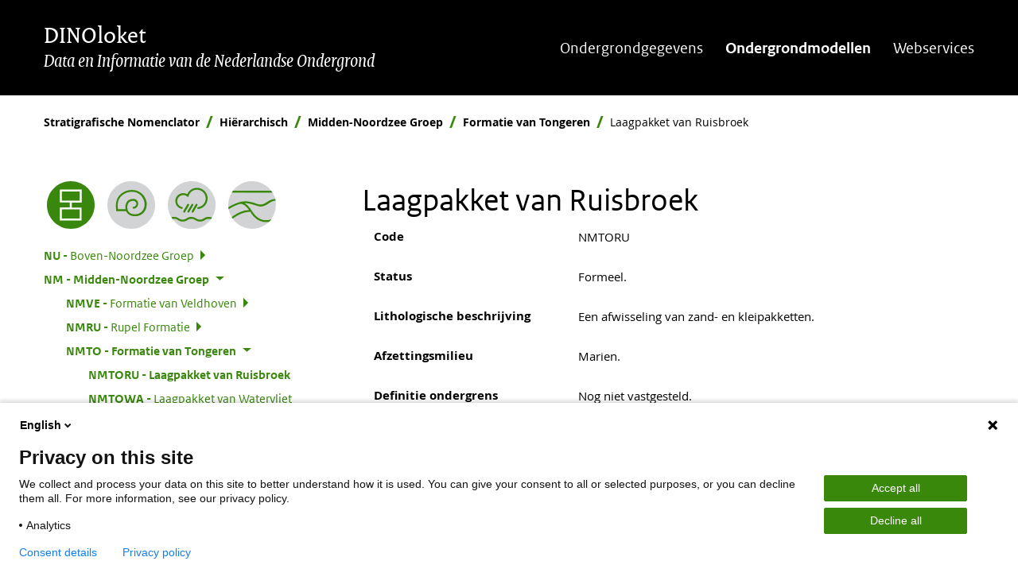

--- FILE ---
content_type: text/html; charset=UTF-8
request_url: https://www.dinoloket.nl/stratigrafische-nomenclator/laagpakket-van-ruisbroek
body_size: 27169
content:
<!DOCTYPE html>
<html lang="nl" dir="ltr" class="green">
<head>
  <meta charset="utf-8" />
<meta name="MobileOptimized" content="width" />
<meta name="HandheldFriendly" content="true" />
<meta name="viewport" content="width=device-width, initial-scale=1.0" />
<link rel="icon" href="/themes/custom/tno_2_0/favicon.ico" type="image/vnd.microsoft.icon" />
<link rel="alternate" hreflang="nl" href="https://www.dinoloket.nl/stratigrafische-nomenclator/laagpakket-van-ruisbroek" />
<link rel="alternate" hreflang="en" href="https://www.dinoloket.nl/en/stratigraphic-nomenclature/ruisbroek-member" />
<link rel="canonical" href="https://www.dinoloket.nl/stratigrafische-nomenclator/laagpakket-van-ruisbroek" />
<link rel="shortlink" href="https://www.dinoloket.nl/taxonomy/term/471" />

  <title>Laagpakket van Ruisbroek | DINOloket</title>
  <link rel="preload" href="/themes/custom/tno_2_0/dist/fonts/Rijksoverheid/ROserifwebregular.woff" as="font" type="font/woff2" crossorigin>
  <link rel="preload" href="/themes/custom/tno_2_0/dist/fonts/OpenSans/OpenSans-Regular-webfont.woff" as="font" type="font/woff2" crossorigin>
  <link rel="preload" href="/themes/custom/tno_2_0/dist/fonts/Rijksoverheid/RijksoverheidSansHeading-Italic.ttf" as="font" type="font/woff2" crossorigin>
  <link rel="preload" href="/themes/custom/tno_2_0/dist/fonts/Rijksoverheid/ROsanswebtextregular.woff" as="font" type="font/woff2" crossorigin>
  <link rel="preload" href="/themes/custom/tno_2_0/dist/fonts/Rijksoverheid/ROsanswebtextbold.woff" as="font" type="font/woff2" crossorigin>
  <link rel="stylesheet" media="all" href="/sites/default/files/css/css_ksdWsDAY3yIekOZA1D34MdrENnfrKh3aBqsNEAfW6DI.css?delta=0&amp;language=nl&amp;theme=tno_2_0&amp;include=eJxFyMENwzAIAMCFXBN1oQjH1EHCgMB-pNP32XveZUGgFhOFv1QmdUb4sCyKeqEvNi2OgSPQ74Qe21Hqf-pW3004b-oln1w0oWFSWWrn-zxgiDWUV65HWMcPcHYq6g" />
<link rel="stylesheet" media="all" href="/sites/default/files/css/css_Y_VfZ-dCVqRIjzaeHKRmsxCPWaKSf6SrjiT7XBWk-10.css?delta=1&amp;language=nl&amp;theme=tno_2_0&amp;include=eJxFyMENwzAIAMCFXBN1oQjH1EHCgMB-pNP32XveZUGgFhOFv1QmdUb4sCyKeqEvNi2OgSPQ74Qe21Hqf-pW3004b-oln1w0oWFSWWrn-zxgiDWUV65HWMcPcHYq6g" />

  
</head>


<body>
<div role="navigation" class="skip-link-wrapper">
  <a href="#main-content" class="sr-only sr-only-focusable" aria-hidden="false">
    Overslaan en naar de inhoud gaan
  </a>
  <a href="#footer-content" class="sr-only sr-only-focusable" aria-hidden="false">
    Overslaan en naar de footer gaan
  </a>
</div>
<script type="text/javascript">
// <![CDATA[
(function(window, document, dataLayerName, id) {
window[dataLayerName]=window[dataLayerName]||[],window[dataLayerName].push({start:(new Date).getTime(),event:"stg.start"});var scripts=document.getElementsByTagName('script')[0],tags=document.createElement('script');
function stgCreateCookie(a,b,c){var d="";if(c){var e=new Date;e.setTime(e.getTime()+24*c*60*60*1e3),d="; expires="+e.toUTCString()}document.cookie=a+"="+b+d+"; path=/"}
var isStgDebug=(window.location.href.match("stg_debug")||document.cookie.match("stg_debug"))&&!window.location.href.match("stg_disable_debug");stgCreateCookie("stg_debug",isStgDebug?1:"",isStgDebug?14:-1);
var qP=[];dataLayerName!=="dataLayer"&&qP.push("data_layer_name="+dataLayerName),isStgDebug&&qP.push("stg_debug");var qPString=qP.length>0?("?"+qP.join("&")):"";
tags.async=!0,tags.src="https://tno.containers.piwik.pro/"+id+".js"+qPString,scripts.parentNode.insertBefore(tags,scripts);
!function(a,n,i){a[n]=a[n]||{};for(var c=0;c<i.length;c++)!function(i){a[n][i]=a[n][i]||{},a[n][i].api=a[n][i].api||function(){var a=[].slice.call(arguments,0);"string"==typeof a[0]&&window[dataLayerName].push({event:n+"."+i+":"+a[0],parameters:[].slice.call(arguments,1)})}}(i[c])}(window,"ppms",["tm","cm"]);
})(window, document, 'dataLayer', '90fcb88c-40cf-4ab4-bae8-7ec43e28013d');
// ]]>
</script><noscript><iframe src="https://tno.containers.piwik.pro/90fcb88c-40cf-4ab4-bae8-7ec43e28013d/noscript.html" title="Piwik PRO embed snippet" height="0" width="0" style="display:none;visibility:hidden" aria-hidden="true"></iframe></noscript>
  <div class="dialog-off-canvas-main-canvas" data-off-canvas-main-canvas>
    <div  class="layout-container nomenclator-page">
      <header id="website-header">
      <div class="container">
        <div class="row">
          <div class="col-sm-12 col-lg-auto d-flex justify-content-between">
              <div id="block-sitebranding">
  
              
      <a href="/" title="Ga naar de homepagina" rel="home">
          <div id="site-name">DINOloket</div>
              <div class="site-sub-title">Data en Informatie van de Nederlandse Ondergrond</div>
      </a>
</div>



            <button class="navbar-toggler icon-menu collapsed" id="menuButton" type="button" data-toggle="collapse"
                    data-target="#navbarResponsive" aria-controls="navbarResponsive" aria-expanded="false"
                    aria-label="Toggle navigation"><span class="sr-only">Menu collapsed</span>
            </button>
          </div>
          <div class="col">
              <div class="collapse" id="navbarResponsive">
    <nav aria-labelledby="block-main-nav-label" id="block-main-nav" class="main-nav">
    
                  <h2 id="block-main-nav-label" class="sr-only">Hoofdnavigatie</h2>
              

              
        <ul>
                      <li>
          <a href="/ondergrondgegevens" data-drupal-link-system-path="node/6732">Ondergrondgegevens</a>
                              <ul>
                      <li>
          <a href="/toelichting-ondergrondgegevens" data-drupal-link-system-path="node/73">Toelichting Ondergrondgegevens</a>
                  </li>
                      <li>
          <a href="/eigen-gegevens-aanleveren" data-drupal-link-system-path="node/6544">Gegevens aanleveren</a>
                  </li>
          </ul>
  
                  </li>
                      <li class="active-trail">
          <a href="/ondergrondmodellen/kaart" data-drupal-link-system-path="node/6631">Ondergrondmodellen</a>
                              <ul>
                      <li>
          <a href="/toelichting-ondergrondmodellen" data-drupal-link-system-path="node/6332">Toelichting modellen</a>
                  </li>
                      <li>
          <a href="/modelbestanden-aanvragen" data-drupal-link-system-path="node/6334">Modelbestanden aanvragen</a>
                  </li>
                      <li class="active-trail">
          <a href="/stratigrafische-nomenclator" data-drupal-link-system-path="node/6655">Stratigrafische Nomenclator</a>
                  </li>
                      <li>
          <a href="/informatievoorziening-strategische-grondwatervoorraad-provincie-utrecht" title="Informatievoorziening strategische grondwatervoorraad" data-drupal-link-system-path="node/6797">Informatievoorziening strategische grondwatervoorraad</a>
                  </li>
                      <li>
          <a href="/help-ondergrondmodellen" data-drupal-link-system-path="node/6645">Help</a>
                  </li>
          </ul>
  
                  </li>
                      <li>
          <a href="/webservices" data-drupal-link-system-path="node/6735">Webservices</a>
                  </li>
          </ul>
  


      </nav>
</div>


          </div>
        </div>
      </div>
    </header>
  
      <main id="website-content"  class="nomenclator-page">
      <div class="container">
        <div class="row">
                                <div class="col col-12 breadcrumbs">
                <div id="block-dino-breadcrumbs">
  
              
        <nav aria-label="breadcrumb">
  <ol class="breadcrumb">
          <li class="breadcrumb-item">
                  <a href="/stratigrafische-nomenclator">Stratigrafische Nomenclator</a>
              </li>
          <li class="breadcrumb-item">
                  <a href="/stratigrafische-nomenclator/hierarchisch">Hiërarchisch</a>
              </li>
          <li class="breadcrumb-item">
                  <a href="/stratigrafische-nomenclator/midden-noordzee-groep">Midden-Noordzee Groep</a>
              </li>
          <li class="breadcrumb-item">
                  <a href="/stratigrafische-nomenclator/formatie-van-tongeren">Formatie van Tongeren</a>
              </li>
          <li class="breadcrumb-item">
                  Laagpakket van Ruisbroek
              </li>
      </ol>
</nav>

  </div>


            </div>
                                                  
          
                                          
                      <div class="col col-12 col-lg-4 sidebar-left">
                <nav aria-labelledby="block-nomenclatormenu-2-label" id="block-nomenclatormenu-2" class="menu-sidebar nomenclator-menu">
  
        <h2 id="block-nomenclatormenu-2-label" class="sr-only">Nomenclator menu</h2>
    

          <div class="nomenclator-menu-buttons">
    <div class="container-fluid">
      <div class="row">
                  <div class="nomenclator-menu-button col">
            <a href="/stratigrafische-nomenclator/laagpakket-van-ruisbroek" title="Bekijk Laagpakket in de hiërarchische lijst" class="active"><article>
  
      
            <div>  <img loading="lazy" width="480" src="/sites/default/files/images/nomenclator/icons/switch_icon_hierarchical_active.svg" />

</div>
      
  </article>
</a>
          </div>
                  <div class="nomenclator-menu-button col">
            <a href="/stratigrafische-nomenclator/naar-ouderdom/eoceen-paleoceen/laagpakket-van-ruisbroek" title="Bekijk Laagpakket in de 'naar ouderdom' lijst: Eoceen &amp; Paleoceen"><article>
  
      
            <div>  <img loading="lazy" width="480" src="/sites/default/files/images/nomenclator/icons/switch_icon_ouderdom_inactive.svg" />

</div>
      
  </article>
</a>
          </div>
                  <div class="nomenclator-menu-button col">
            <a href="/stratigrafische-nomenclator/naar-afzettingsmilieu/marien/laagpakket-van-ruisbroek" title="Bekijk Laagpakket in de 'naar afzettingsmilieu' lijst: Marien"><article>
  
      
            <div>  <img loading="lazy" width="480" src="/sites/default/files/images/nomenclator/icons/switch_icon_afzettingsmilieu_inactive.svg" />

</div>
      
  </article>
</a>
          </div>
                  <div class="nomenclator-menu-button col">
            <a href="/stratigrafische-nomenclator/naar-stratigrafische-groep/midden-noordzee-groep/laagpakket-van-ruisbroek" title="Bekijk Laagpakket in de 'naar stratigrafische groep' lijst: Midden-Noordzee Groep"><article>
  
      
            <div>  <img loading="lazy" width="480" src="/sites/default/files/images/nomenclator/icons/switch_icon_groep_inactive.svg" />

</div>
      
  </article>
</a>
          </div>
              </div>
    </div>
  </div>

        <ul class="menu">
                  <li class="menu-item menu-item--collapsed">
        <a href="/stratigrafische-nomenclator/boven-noordzee-groep" hreflang="nl"><span class="code">NU<span class="sr-only">: </span></span> Boven-Noordzee Groep</a>
              </li>
                <li class="menu-item menu-item--expanded menu-item--active-trail">
        <a href="/stratigrafische-nomenclator/midden-noordzee-groep" hreflang="nl"><span class="code">NM<span class="sr-only">: </span></span> Midden-Noordzee Groep</a>
                            <ul class="menu">
                    <li class="menu-item menu-item--collapsed">
        <a href="/stratigrafische-nomenclator/formatie-van-veldhoven" hreflang="nl"><span class="code">NMVE<span class="sr-only">: </span></span> Formatie van Veldhoven</a>
              </li>
                <li class="menu-item menu-item--collapsed">
        <a href="/stratigrafische-nomenclator/rupel-formatie" hreflang="nl"><span class="code">NMRU<span class="sr-only">: </span></span> Rupel Formatie</a>
              </li>
                <li class="menu-item menu-item--expanded menu-item--active-trail">
        <a href="/stratigrafische-nomenclator/formatie-van-tongeren" hreflang="nl"><span class="code">NMTO<span class="sr-only">: </span></span> Formatie van Tongeren</a>
                            <ul class="menu">
                    <li class="menu-item menu-item--active-trail">
        <a href="/stratigrafische-nomenclator/laagpakket-van-ruisbroek" hreflang="nl"><span class="code">NMTORU<span class="sr-only">: </span></span> Laagpakket van Ruisbroek</a>
              </li>
                <li class="menu-item">
        <a href="/stratigrafische-nomenclator/laagpakket-van-watervliet" hreflang="nl"><span class="code">NMTOWA<span class="sr-only">: </span></span> Laagpakket van Watervliet</a>
              </li>
                <li class="menu-item">
        <a href="/stratigrafische-nomenclator/laagpakket-van-bassevelde" hreflang="nl"><span class="code">NMTOBA<span class="sr-only">: </span></span> Laagpakket van Bassevelde</a>
              </li>
                <li class="menu-item">
        <a href="/stratigrafische-nomenclator/laagpakket-van-goudsberg" hreflang="nl"><span class="code">NMTOGO<span class="sr-only">: </span></span> Laagpakket van Goudsberg</a>
              </li>
                <li class="menu-item">
        <a href="/stratigrafische-nomenclator/laagpakket-van-klimmen" hreflang="nl"><span class="code">NMTOKL<span class="sr-only">: </span></span> Laagpakket van Klimmen</a>
              </li>
      </ul>
    
              </li>
      </ul>
    
              </li>
                <li class="menu-item menu-item--collapsed">
        <a href="/stratigrafische-nomenclator/onder-noordzee-groep" hreflang="nl"><span class="code">NL<span class="sr-only">: </span></span> Onder-Noordzee Groep</a>
              </li>
                <li class="menu-item menu-item--collapsed">
        <a href="/stratigrafische-nomenclator/krijtkalk-groep" hreflang="nl"><span class="code">CK<span class="sr-only">: </span></span> Krijtkalk Groep</a>
              </li>
                <li class="menu-item menu-item--collapsed">
        <a href="/stratigrafische-nomenclator/rijnland-groep" hreflang="nl"><span class="code">KN<span class="sr-only">: </span></span> Rijnland Groep</a>
              </li>
                <li class="menu-item menu-item--collapsed">
        <a href="/stratigrafische-nomenclator/nedersaksen-groep" hreflang="nl"><span class="code">SK<span class="sr-only">: </span></span> Nedersaksen Groep</a>
              </li>
                <li class="menu-item menu-item--collapsed">
        <a href="/stratigrafische-nomenclator/scruff-groep" hreflang="nl"><span class="code">SG<span class="sr-only">: </span></span> Scruff Groep</a>
              </li>
                <li class="menu-item menu-item--collapsed">
        <a href="/stratigrafische-nomenclator/schieland-groep" hreflang="nl"><span class="code">SL<span class="sr-only">: </span></span> Schieland Groep</a>
              </li>
                <li class="menu-item menu-item--collapsed">
        <a href="/stratigrafische-nomenclator/altena-groep" hreflang="nl"><span class="code">AT<span class="sr-only">: </span></span> Altena Groep</a>
              </li>
                <li class="menu-item menu-item--collapsed">
        <a href="/stratigrafische-nomenclator/boven-germaanse-trias-groep" hreflang="nl"><span class="code">RN<span class="sr-only">: </span></span> Boven-Germaanse Trias Groep</a>
              </li>
                <li class="menu-item menu-item--collapsed">
        <a href="/stratigrafische-nomenclator/onder-germaanse-trias-groep" hreflang="nl"><span class="code">RB<span class="sr-only">: </span></span> Onder-Germaanse Trias Groep</a>
              </li>
                <li class="menu-item menu-item--collapsed">
        <a href="/stratigrafische-nomenclator/zechstein-groep" hreflang="nl"><span class="code">ZE<span class="sr-only">: </span></span> Zechstein Groep</a>
              </li>
                <li class="menu-item menu-item--collapsed">
        <a href="/stratigrafische-nomenclator/boven-rotliegend-groep" hreflang="nl"><span class="code">RO<span class="sr-only">: </span></span> Boven-Rotliegend Groep</a>
              </li>
                <li class="menu-item menu-item--collapsed">
        <a href="/stratigrafische-nomenclator/onder-rotliegend-groep" hreflang="nl"><span class="code">RV<span class="sr-only">: </span></span> Onder-Rotliegend Groep</a>
              </li>
                <li class="menu-item menu-item--collapsed">
        <a href="/stratigrafische-nomenclator/limburg-groep" hreflang="nl"><span class="code">DC<span class="sr-only">: </span></span> Limburg Groep</a>
              </li>
                <li class="menu-item menu-item--collapsed">
        <a href="/stratigrafische-nomenclator/kolenkalk-groep" hreflang="nl"><span class="code">CL<span class="sr-only">: </span></span> Kolenkalk Groep</a>
              </li>
                <li class="menu-item menu-item--collapsed">
        <a href="/stratigrafische-nomenclator/farne-groep" hreflang="nl"><span class="code">CF<span class="sr-only">: </span></span> Farne Groep</a>
              </li>
                <li class="menu-item menu-item--collapsed">
        <a href="/stratigrafische-nomenclator/banjaard-groep" hreflang="nl"><span class="code">OB<span class="sr-only">: </span></span> Banjaard groep</a>
              </li>
                <li class="menu-item menu-item--collapsed">
        <a href="/stratigrafische-nomenclator/old-red-groep" hreflang="nl"><span class="code">OR<span class="sr-only">: </span></span> Old Red Groep</a>
              </li>
                <li class="menu-item">
        <a href="/stratigrafische-nomenclator/siluur" hreflang="nl"><span class="code">OS<span class="sr-only">: </span></span> Siluur</a>
              </li>
                <li class="menu-item menu-item--collapsed">
        <a href="/stratigrafische-nomenclator/stollingsgesteente" hreflang="nl"><span class="code">XX<span class="sr-only">: </span></span> Stollingsgesteente</a>
              </li>
                <li class="menu-item">
        <a href="/stratigrafische-nomenclator/niet-geinterpreteerd" hreflang="nl"><span class="code">NN<span class="sr-only">: </span></span> Niet geïnterpreteerd</a>
              </li>
      </ul>
    


  </nav>


            </div>
          
                              <div class="col col-12 col-lg-8 content-column">
            <a id="main-content"></a>
              <div data-drupal-messages-fallback class="hidden"></div>
<div id="block-tno-2-0-page-title" class="page-title">
  
              
        
  <h1><div  class="row field">
      <div class="col-12">
              <div>Laagpakket van Ruisbroek</div>
          </div>
  </div>
</h1>


  </div>
<div id="block-main-content">
  
              
        <div class="nomenclator-item-page">
  <div class="content container-fluid">
    <div  class="row field">
      <div class="col-md-4 field-label">Code</div>
    <div class="col-md-8">
              <div>NMTORU</div>
          </div>
  </div>
<div  class="row field">
      <div class="col-md-4 field-label">Status</div>
    <div class="col-md-8">
              <div>Formeel.</div>
          </div>
  </div>
<div  class="row field">
      <div class="col-md-4 field-label">Lithologische beschrijving</div>
    <div class="col-md-8">
              <div><p>Een afwisseling van zand- en kleipakketten.</p>
</div>
          </div>
  </div>
<div  class="row field">
      <div class="col-md-4 field-label">Afzettingsmilieu</div>
    <div class="col-md-8">
              <div><p>Marien.</p>
</div>
          </div>
  </div>
<div  class="row field">
      <div class="col-md-4 field-label">Definitie ondergrens</div>
    <div class="col-md-8">
              <div><p>Nog niet vastgesteld.</p>
</div>
          </div>
  </div>
<div  class="row field">
      <div class="col-md-4 field-label">Definitie bovengrens</div>
    <div class="col-md-8">
              <div><p>Nog niet vastgesteld.</p>
</div>
          </div>
  </div>
<div  class="row field">
      <div class="col-md-4 field-label">Dikte indicatie</div>
    <div class="col-md-8">
              <div>Nog niet vastgesteld.</div>
          </div>
  </div>
<div  class="row field">
      <div class="col-md-4 field-label">Geografische verbreiding</div>
    <div class="col-md-8">
              <div></div>
          </div>
  </div>
<div  class="row field">
      <div class="col-md-4 field-label"></div>
    <div class="col-md-8">
              <div>  <a href="https://www.dinoloket.nl/sites/default/files/nomenclator/Verbreidingskaarten/PDF/NMTORU.pdf"><img loading="lazy" class="no-image-style" src="/sites/default/files/nomenclator/Verbreidingskaarten/SVG/NMTORU.svg" alt="Verbreidingskaart" />

</a>
</div>
          </div>
  </div>
<div  class="row field">
      <div class="col-md-4 field-label">Regionale correlatie</div>
    <div class="col-md-8">
              <div>VK: ?; DUI: ?; BEL: Laagpakket van Ruisbroek.</div>
          </div>
  </div>
<div  class="row field">
      <div class="col-md-4 field-label">Ouderdom</div>
    <div class="col-md-8">
              <div>laat Eoceen - vroeg Oligoceen.</div>
          </div>
  </div>
<div  class="row field">
      <div class="col-12">
              <div><div class="row">
  <div class="col-md-4 field-label">
    Typelocatie
  </div>
  <div class="col-md-8">
    <div class="paragraph paragraph--type--nomenclator-type-locatie paragraph--view-mode--default">
              <div  class="row field">
  <div class="col-md-3">Boring:</div>
  <div class="col-md-9">
          <div>Nog niet vastgesteld.</div>
      </div>
</div>
<div  class="row field">
  <div class="col-md-3">Diepte (dikte) langs boorgat:</div>
  <div class="col-md-9">
          <div>Nog niet vastgesteld.</div>
      </div>
</div>

          </div>
  </div>
</div>
</div>
          </div>
  </div>
<div  class="row field">
      <div class="col-md-4 field-label">Oorsprong naam</div>
    <div class="col-md-8">
              <div>Vernoemd naar het dorp Ruisbroek in België.</div>
          </div>
  </div>
<div  class="row field">
      <div class="col-md-4 field-label">Vorige benaming(en)</div>
    <div class="col-md-8">
              <div>Laag van Ruisbroek (Ebbing et al. 2003).</div>
          </div>
  </div>
<div  class="row field">
      <div class="col-md-4 field-label">Gereviewed door (datum)</div>
    <div class="col-md-8">
              <div>Geert-Jan Vis (2019).</div>
          </div>
  </div>
<div  class="row field">
      <div class="col-md-4 field-label">Referenties</div>
    <div class="col-md-8">
              <div>Ebbing, J.H.J., Menkovic, A., Busschers, F.S. 2003. Beschrijving lithostratihrafische eenheid: Formatie van Tongeren. NITG-TNO, 5 p.</div>
          </div>
  </div>
<div  class="row field">
      <div class="col-md-4 field-label">Citeer als</div>
    <div class="col-md-8">
              <div><em class="cite-as-field">TNO-GDN ([YEAR]). Laagpakket van Ruisbroek. In: Stratigrafische Nomenclator van Nederland, TNO – Geologische Dienst Nederland. Geraadpleegd op [DATE] op https://www.dinoloket.nl/stratigrafische-nomenclator/laagpakket-van-ruisbroek.</em></div>
          </div>
  </div>

  </div>

  </div>

  </div>


          </div>

          
        </div>
      </div>
    </main>
  
                <footer id="website-footer">
        <div class="container">
          <div class="row">
            <a id="footer-content"></a>
              <div id="block-dinoloketfooter" class="col col-12 col-lg-6 colofon">
  
              
        
            <div><article>
  
      
  <div>
    <div class="visually-hidden">Afbeelding</div>
              <div>  <img loading="lazy" src="/sites/default/files/styles/original/public/2025-03/tnogdn.png?itok=A0A0LNYP" width="209" height="41" alt="GDN logo">


</div>
          </div>

  </article>
<p>DINOloket wordt ontwikkeld en beheerd door <a href="https://www.geologischedienst.nl/">TNO Geologische Dienst Nederland</a> in opdracht van het <a href="https://basisregistratieondergrond.nl/">Ministerie van Volkshuisvesting en Ruimtelijke Ordening&nbsp;(VRO)</a>.</p></div>
      
  </div>
<nav aria-labelledby="block-voet-label" id="block-voet" class="col col-12 col-sm-6 col-lg-2 offset-lg-2">
  
            <h2 id="block-voet-label">Service</h2>
        

        
        <ul>
                      <li>
          <a href="/terugmelden" data-drupal-link-system-path="node/6640">Terugmelden</a>
                  </li>
                      <li>
          <a href="/faq-page" data-drupal-link-system-path="faq-page">Veelgestelde vragen</a>
                  </li>
                      <li>
          <a href="/nieuws" data-drupal-link-system-path="news">Nieuws</a>
                  </li>
                      <li>
          <a href="/en/stratigraphic-nomenclature/ruisbroek-member">English</a>
                  </li>
          </ul>
  


  </nav>
<nav aria-labelledby="block-footeroverdezesite-label" id="block-footeroverdezesite" class="col col-12 col-sm-6 col-lg-2">
  
            <h2 id="block-footeroverdezesite-label">Over deze site</h2>
        

        
        <ul>
                      <li>
          <a href="/over-ons" data-drupal-link-system-path="node/36">Over DINOloket</a>
                  </li>
                      <li>
          <a href="/contact" data-drupal-link-system-path="webform/contact">Contact</a>
                  </li>
                      <li>
          <a href="/disclaimer" data-drupal-link-system-path="node/6734">Disclaimer</a>
                  </li>
                      <li>
          <a href="/toegankelijkheid" data-drupal-link-system-path="node/6716">Toegankelijkheid</a>
                  </li>
                      <li>
          <a href="/privacy-statement" data-drupal-link-system-path="node/6250">Privacy statement</a>
                  </li>
                      <li>
          <a href="/cookies" data-drupal-link-system-path="node/6733">Cookies</a>
                  </li>
          </ul>
  


  </nav>


          </div>
        </div>
      </footer>
      </div>

  </div>


<script type="application/json" data-drupal-selector="drupal-settings-json">{"path":{"baseUrl":"\/","pathPrefix":"","currentPath":"taxonomy\/term\/471","currentPathIsAdmin":false,"isFront":false,"currentLanguage":"nl"},"pluralDelimiter":"\u0003","suppressDeprecationErrors":true,"ajaxPageState":{"libraries":"eJxFydEOwjAIQNEfqsP4Qw3tcCNSaIDFzK83-rK3m3O7OYGaDxT-UBm0MsKTJcmXjjPZtKgN0i6Y5tA5qWKUiY6b49wDVj8mynLJcug8mnDstJY4I2lAw6CSavVR77CJNZRb5Cms25_zTfgKuLL-Ln0BVL8-KA","theme":"tno_2_0","theme_token":null},"ajaxTrustedUrl":[],"theme":{"site_name":"DINOloket","theme_color":"green"},"user":{"uid":0,"permissionsHash":"e33d16119774992d0cbfb03814f5465d2443de41e05beb0e50da6e9ead29a07e"}}</script>
<script src="/sites/default/files/js/js_8Er3u1-hqs6NysDf-6it3DrAySPXeemcnZfPi4oJFAU.js?scope=footer&amp;delta=0&amp;language=nl&amp;theme=tno_2_0&amp;include=eJzLy89NzUvOSSzJL9JPzixJjU8s1inJy483ijfQT8_JT0rM0S0uqczJzEsHAF4fEB4"></script>

</body>
</html>


--- FILE ---
content_type: image/svg+xml
request_url: https://www.dinoloket.nl/sites/default/files/nomenclator/Verbreidingskaarten/SVG/NMTORU.svg
body_size: 95390
content:
<?xml version="1.0" encoding="UTF-8" standalone="no"?>
<!DOCTYPE svg PUBLIC "-//W3C//DTD SVG 1.1//EN" "http://www.w3.org/Graphics/SVG/1.1/DTD/svg11-flat.dtd"
[

]>
<svg xmlns="http://www.w3.org/2000/svg"  viewBox="-3930.26 -3930.26 322281 561527"><g fill="none" stroke="black" stroke-width="39.302554674252065" transform="translate(0,553666) scale(1, -1)">
<g id="NMTORU" style="stroke-width:150" >
<path fill="rgb(224,203,78)" d="M 62630.1,63465.7 l 2124.24,11211.3 5851.29,10012.2 12612.8,1820.4 19930.8,-3504.31 0.385341,-11.7809 56.1675,1.83757 44.0466,-7.74446 2.96791,-90.738 299.742,9.80617 3.26797,-99.9138 199.828,6.53735 3.26794,-99.9139 299.743,9.80586 3.26789,-99.914 299.743,9.80577 3.26784,-99.9141 299.743,9.80561 2.94473,-90.0365 603.082,-90.1735 3.26761,-99.9143 299.744,9.80496 3.26756,-99.9143 199.83,6.53654 3.26751,-99.9144 299.745,9.80463 3.26747,-99.9145 299.745,9.80447 3.26743,-99.9146 299.745,9.80435 3.2674,-99.9147 299.746,9.80419 3.26736,-99.9147 299.746,9.80396 3.26732,-99.9148 199.831,6.53587 3.26728,-99.9149 299.746,9.80357 3.26724,-99.9149 299.747,9.80338 3.26718,-99.915 299.746,9.80301 3.26713,-99.9151 399.662,13.0704 3.26706,-99.9152 399.662,13.0701 3.267,-99.9153 499.578,16.3371 3.26693,-99.9155 499.578,16.3366 3.26687,-99.9156 499.578,16.336 3.26681,-99.9158 399.663,13.0683 3.26676,-99.9159 499.579,16.3351 3.2667,-99.9161 499.579,16.3345 3.26664,-99.9162 499.579,16.3341 3.26659,-99.9164 499.579,16.3337 3.26654,-99.9165 399.664,13.0666 3.26649,-99.9167 499.58,16.3328 3.26645,-99.9168 1298.91,42.4632 -3.26642,99.9173 1498.74,48.9941 0.00468073,0.000153003 -3.26612,99.9077 1398.83,45.7262 -3.26648,99.9183 269.515,8.80982 1229.25,40.1814 -3.26644,99.9189 799.343,26.1283 -3.26641,99.9192 199.836,6.53219 -3.26643,99.9192 99.9182,3.26612 -3.26646,99.9193 199.837,6.53227 -3.2665,99.9194 199.837,6.5323 -3.26653,99.9194 99.9185,3.26617 -3.26656,99.9195 199.837,6.53242 -3.2666,99.9195 199.837,6.53253 -3.26662,99.9196 99.9186,3.26629 -1.46391,44.7787 649.207,396.997 843.374,223.087 952.198,217.647 827.054,201.325 2181.69,461.826 2025.49,1114.61 2186.54,1430.17 1335.32,1189.89 2810.51,1841.37 1841.36,484.567 1427.42,-382.685 1130.2,-1130.21 565.095,-1412.76 -565.127,-3108.08 -1836.6,-2825.53 -2684.24,-1695.32 -1994.55,-1382.81 -1205.35,-391.147 -4047.78,-2085.24 -998.512,-694.637 1250,-405.642 244.998,-651 -754.944,-1861.2 13.6758,-669.248 3004.38,-4177.39 -13.5017,-661.131 -1072.03,-1029.99 -1305.85,-633.54 -3246.47,664.959 -373.322,1531.37 -619.375,595.094 -1378,-235.037 10.7719,-329.724 -1099.1,-35.8732 3.26183,-99.918 -2497.94,-81.535 3.26199,-99.9173 -2398.01,-78.2806 3.26209,-99.9166 -252.496,-8.24283 -140.744,-201.631 3.36016,-102.923 99.9164,3.26175 13.0475,-399.666 99.9164,3.26163 9.19648,-281.716 10.7352,-17.7027 89.7699,2.93033 5.2083,-159.553 23.9782,-39.5409 77.2531,2.5217 3.26154,-99.9166 99.9165,3.26144 6.52298,-199.833 99.9165,3.26138 3.26144,-99.9166 99.9165,3.26134 3.26141,-99.9166 199.833,6.52261 3.26137,-99.9167 99.9166,3.26126 3.26133,-99.9168 99.9166,3.26119 3.26129,-99.9168 99.9166,3.26115 3.26125,-99.9168 99.9167,3.26111 3.26121,-99.9169 99.9167,3.26108 3.26117,-99.9169 99.9167,3.26104 3.26113,-99.9169 -99.9167,-3.26101 6.52219,-199.834 -99.9166,-3.26097 3.26106,-99.9168 -99.9166,-3.26095 3.26103,-99.9168 -99.9166,-3.26094 3.26101,-99.9168 -99.9165,-3.26092 6.52194,-199.833 -99.9165,-3.2609 3.26094,-99.9167 -99.9164,-3.26089 3.26092,-99.9167 -99.9164,-3.26087 3.2609,-99.9166 -99.9163,-3.26085 6.52172,-199.833 -99.9163,-3.26081 3.26084,-99.9166 -99.9162,-3.26079 3.26084,-99.9166 -99.9162,-3.2608 3.26081,-99.9165 -99.9161,-3.26079 6.52155,-199.833 -99.9161,-3.26075 3.26074,-99.9164 -99.9161,-3.26073 3.26071,-99.9164 -99.916,-3.26072 3.26069,-99.9164 -99.916,-3.2607 3.26067,-99.9163 -99.916,-3.26069 6.5213,-199.833 -99.9159,-3.26064 3.26063,-99.9163 -99.9159,-3.26063 3.2606,-99.9162 -99.9158,-3.26061 3.26058,-99.9162 -99.9158,-3.26059 6.52109,-199.832 -99.9157,-3.26055 3.26051,-99.9161 -99.9157,-3.26056 3.26049,-99.9161 -99.9157,-3.26054 3.26047,-99.916 -99.9156,-3.26052 6.52091,-199.832 -99.9156,-3.26048 3.26042,-99.916 -99.9155,-3.26046 3.26041,-99.9159 -99.9155,-3.26046 3.26039,-99.9159 -99.9155,-3.26046 6.5207,-199.832 -99.9154,-3.2604 3.26031,-99.9158 -99.9154,-3.26038 3.26029,-99.9158 -99.9153,-3.26036 3.26028,-99.9157 -99.9153,-3.26034 6.52049,-199.831 -99.9153,-3.26031 3.26021,-99.9156 -99.9152,-3.26031 3.26019,-99.9156 -99.9152,-3.26029 3.26017,-99.9155 -99.9151,-3.26027 6.52026,-199.831 -99.9151,-3.26023 3.2601,-99.9155 -99.915,-3.26022 3.26008,-99.9154 -99.915,-3.26019 3.26006,-99.9153 -99.915,-3.26015 6.52005,-199.831 -99.9149,-3.26011 3.25999,-99.9152 -99.9149,-3.26009 3.25997,-99.9152 -99.9148,-3.26007 3.25995,-99.9152 -99.9148,-3.26005 6.51983,-199.83 -99.9148,-3.26 3.25988,-99.915 -99.9147,-3.25997 3.25986,-99.915 -99.9147,-3.25995 3.25984,-99.9149 -99.9147,-3.25993 3.25982,-99.9149 -99.9146,-3.25991 6.51958,-199.83 -99.9146,-3.25986 3.25976,-99.9148 -99.9145,-3.25983 3.25974,-99.9147 -199.829,-6.51961 3.25974,-99.9147 -99.9144,-3.25979 3.2597,-99.9146 -199.829,-6.51954 3.25968,-99.9145 -99.9144,-3.25975 3.25966,-99.9144 -199.829,-6.51946 3.25965,-99.9144 -99.9143,-3.25972 3.25963,-99.9143 -199.828,-6.5194 3.25963,-99.9142 -99.9142,-3.25964 3.25961,-99.9142 -99.9142,-3.2596 3.25959,-99.9142 -199.828,-6.51917 3.25958,-99.9141 -99.914,-3.25957 3.25953,-99.914 -199.828,-6.51906 3.25948,-99.9139 -99.914,-3.25949 3.25946,-99.9138 -199.828,-6.51894 3.25946,-99.9137 -99.9139,-3.25945 3.25944,-99.9137 -99.9139,-3.25943 3.25942,-99.9136 -199.828,-6.51869 3.25942,-99.9136 -99.9138,-3.25932 3.2594,-99.9135 -199.828,-6.5186 3.25939,-99.9134 -99.9137,-3.25928 3.25934,-99.9134 -199.827,-6.51844 3.25927,-99.9132 -99.9137,-3.2592 3.25925,-99.9132 -99.9136,-3.25918 -99.9136,-3.25919 3.25925,-99.9131 -99.9136,-3.25914 3.25923,-99.913 -99.9136,-3.25903 3.25921,-99.913 -199.827,-6.51803 3.2592,-99.9129 -99.9135,-3.259 3.25918,-99.9129 -199.827,-6.51796 3.25917,-99.9128 -99.9134,-3.25894 3.25915,-99.9128 -199.827,-6.51783 3.25912,-99.9126 -99.9133,-3.25889 3.2591,-99.9126 -99.9132,-3.25887 3.25908,-99.9125 -199.826,-6.51757 3.25908,-99.9125 -99.9131,-3.25874 3.25906,-99.9124 -199.826,-6.51744 3.25906,-99.9123 -199.826,-6.5174 3.25906,-99.9123 -99.913,-3.25867 3.25905,-99.9122 -99.9129,-3.25865 3.259,-99.9122 -199.826,-6.51727 3.25894,-99.9121 -99.9128,-3.25862 3.25893,-99.912 -199.826,-6.51714 3.25893,-99.912 -99.9127,-3.25854 3.25892,-99.9119 -99.9127,-3.25851 3.25891,-99.9119 -99.9126,-3.25848 3.25889,-99.9118 -299.738,-9.77538 3.25891,-99.9117 -99.9125,-3.25844 3.2589,-99.9117 -99.9124,-3.25842 3.25889,-99.9116 -199.825,-6.51681 3.2589,-99.9115 -199.825,-6.51676 6.51775,-199.823 -99.9122,-3.25833 6.51765,-199.823 -199.824,-6.51658 3.2588,-99.9113 -299.736,-9.77481 3.2588,-99.9112 -699.383,-22.808 3.25885,-99.911 -399.647,-13.0332 -6.51783,199.822 -99.9116,-3.25837 -6.51797,199.822 -99.9116,-3.25844 -3.25904,99.9108 -99.9115,-3.25848 6.51808,-199.822 -199.823,-6.51687 3.25901,-99.9107 -299.734,-9.77526 3.25902,-99.9106 -199.822,-6.51684 3.25901,-99.9106 -99.9111,-3.25839 -9.77714,299.732 -99.9111,-3.25847 -3.25912,99.9105 -99.911,-3.25851 -3.25916,99.9105 -99.911,-3.25855 3.25917,-99.9105 -599.465,-19.5515 3.25921,-99.9103 -99.9108,-3.2586 3.25918,-99.9103 -199.821,-6.5172 3.25917,-99.9102 -199.821,-6.5172 3.25916,-99.9101 -99.9105,-3.25859 3.25914,-99.9101 -199.821,-6.51715 9.77728,-299.73 -399.641,-13.0342 3.25908,-99.9099 -199.82,-6.51711 3.25907,-99.9098 -99.91,-3.25855 6.51808,-199.82 -199.82,-6.51704 -3.25905,99.9097 -99.9099,-3.25856 6.51809,-199.819 -99.9099,-3.25852 6.51812,-199.819 -99.9098,-3.25848 6.51803,-199.819 -99.9097,-3.25844 6.51793,-199.819 -99.9096,-3.25839 6.51783,-199.819 -499.547,-16.2919 3.25891,-99.9094 -599.455,-19.5509 13.036,-399.637 -199.818,-6.51692 6.51784,-199.818 -99.9089,-3.25842 6.51774,-199.818 -99.9088,-3.25838 3.25883,-99.9091 -299.726,-9.77523 -3.25886,99.909 -99.9086,-3.25846 3.25887,-99.909 -499.542,-16.2925 3.25894,-99.9089 -199.817,-6.51709 6.51785,-199.818 -299.724,-9.77566 3.2589,-99.9088 -299.724,-9.77574 -6.51787,199.817 -99.908,-3.25866 -6.51798,199.817 -99.9078,-3.25874 -9.77707,299.726 -99.9078,-3.25884 -6.51821,199.817 -99.9078,-3.25892 3.25913,-99.9086 -99.9077,-3.2589 3.25911,-99.9085 -99.9077,-3.25888 3.2591,-99.9085 -399.63,-13.0354 3.25915,-99.9084 -99.9073,-3.25884 6.51831,-199.817 -199.815,-6.51761 6.5183,-199.817 99.9072,3.25876 16.2951,-499.541 -199.814,-6.51726 6.51798,-199.816 -99.9071,-3.2586 3.25898,-99.9082 -199.814,-6.51719 3.25896,-99.9081 -299.721,-9.77589 3.25896,-99.908 -199.814,-6.51735 3.25894,-99.9079 -599.442,-19.5522 -3.25897,99.9078 -99.9069,-3.25876 3.25898,-99.9077 -99.9068,-3.25875 3.25895,-99.9077 -499.534,-16.2938 -6.51799,199.815 -99.9066,-3.25885 -3.25904,99.9076 -99.9066,-3.25891 -3.25908,99.9075 -99.9066,-3.25895 -3.25911,99.9075 -99.9066,-3.259 -3.25915,99.9075 -99.9066,-3.25904 -3.25917,99.9075 99.9066,3.25906 -3.25919,99.9075 99.9066,3.25908 -3.25921,99.9075 199.813,6.51818 -3.25923,99.9076 99.9067,3.25908 -3.25925,99.9076 99.9067,3.2591 -3.25927,99.9077 199.814,6.51823 -3.25929,99.9077 99.9068,3.25913 -6.51865,199.816 99.9069,3.25917 -6.51875,199.816 99.9069,3.25918 -9.77831,299.723 -99.907,-3.25927 -6.51903,199.816 -99.9069,-3.25936 -3.25957,99.9078 -299.721,-9.77823 3.2596,-99.9077 -199.814,-6.51883 3.25959,-99.9077 -199.813,-6.51882 3.25958,-99.9076 -199.813,-6.51881 3.25956,-99.9076 -99.9066,-3.2594 3.25954,-99.9075 -199.813,-6.51875 3.25953,-99.9074 -199.813,-6.51873 3.25952,-99.9074 -99.9065,-3.25935 3.25946,-99.9074 -99.9064,-3.25934 3.25943,-99.9074 -199.813,-6.51871 3.25942,-99.9073 -99.9064,-3.25935 3.2594,-99.9073 -99.9063,-3.25933 3.25938,-99.9072 -399.625,-13.0373 -3.2594,99.9071 -199.812,-6.51881 -3.25945,99.907 -199.812,-6.51892 3.25946,-99.907 -199.812,-6.51888 -3.25948,99.9069 -299.718,-9.77849 3.25951,-99.9069 -99.906,-3.25949 -3.25952,99.9068 -99.9061,-3.25955 -3.25956,99.9068 -299.718,-9.77879 3.25958,-99.9067 -99.906,-3.25959 3.25957,-99.9067 -199.812,-6.51917 3.25956,-99.9066 -99.906,-3.25957 3.25954,-99.9066 -299.718,-9.77871 3.25954,-99.9065 -399.624,-13.0384 -3.25956,99.9064 -99.9059,-3.25966 -3.25959,99.9064 -199.812,-6.5194 -3.25963,99.9063 -199.812,-6.5195 -3.25969,99.9063 -399.623,-13.0392 -3.25977,99.9062 -299.717,-9.77952 3.2598,-99.9061 99.9057,3.25983 9.7792,-299.718 -99.9056,-3.25976 -3.25972,99.9061 -199.811,-6.5196 -3.25977,99.906 -99.9057,-3.25981 -3.25982,99.906 -99.9058,-3.25984 -3.25987,99.906 -99.9058,-3.25988 -3.25991,99.906 -299.717,-9.77981 -3.25999,99.9059 -99.9058,-3.26001 -32.6015,999.059 -99.9057,-3.26033 -22.8234,699.342 99.9058,3.26055 -58.6982,1798.31 99.9061,3.26098 -6.52275,199.812 99.9062,3.26102 -9.78446,299.719 99.9062,3.26106 -6.52316,199.813 99.9062,3.2611 -9.78491,299.719 99.9063,3.26117 -3.26168,99.9064 -199.813,-6.5224 -3.26173,99.9064 -199.813,-6.52253 -3.26185,99.9063 -299.719,-9.784 -3.26196,99.9062 -99.9062,-3.26138 -3.26199,99.9062 -99.9062,-3.26142 -3.26203,99.9062 -99.9063,-3.26147 -3.26206,99.9062 -99.9062,-3.26151 -3.2621,99.9062 -199.812,-6.52312 -3.26214,99.9061 -99.9062,-3.26161 -3.26217,99.9061 -99.9062,-3.26164 6.52432,-199.812 -99.9062,-3.2616 3.26212,-99.906 -99.9061,-3.26158 3.2621,-99.906 -399.624,-13.0463 -3.26213,99.9058 -199.812,-6.52334 -6.52439,199.812 -99.906,-3.26174 -6.52453,199.812 -99.906,-3.26181 -3.26232,99.9058 -99.9059,-3.26184 -6.52478,199.812 -99.9059,-3.2619 -6.52491,199.812 -99.9059,-3.26197 -3.26251,99.9057 -199.812,-6.52403 3.26252,-99.9057 -199.812,-6.52403 -3.26254,99.9056 -399.623,-13.0484 -3.2626,99.9055 -299.717,-9.78653 -3.26266,99.9054 -399.622,-13.049 -3.26273,99.9054 -299.716,-9.78692 -3.26279,99.9053 -599.432,-19.5743 3.26286,-99.9051 -99.9053,-3.26239 3.26285,-99.9051 -199.81,-6.52477 -3.26287,99.905 -399.621,-13.0498 -3.26293,99.9049 -299.715,-9.78759 -3.26298,99.9048 -199.81,-6.52519 -3.26301,99.9048 -299.715,-9.78795 -3.26306,99.9047 -299.714,-9.78809 -3.26312,99.9046 -99.9048,-3.26275 -6.52635,199.809 -99.9048,-3.26282 -6.52648,199.809 -99.9047,-3.2629 -3.26328,99.9046 -899.141,-29.3668 -9.79021,299.713 -99.9044,-3.26312 -3.26344,99.9043 -199.809,-6.52634 -3.26348,99.9043 -99.9042,-3.26322 -3.26352,99.9043 -199.808,-6.52653 -3.26356,99.9042 -199.808,-6.52664 -3.2636,99.9042 -99.904,-3.26338 -3.26363,99.9041 -199.808,-6.52685 -3.26367,99.9041 -99.9039,-3.26347 -3.2637,99.9041 -1098.94,-35.8993 3.26376,-99.9037 -99.9034,-3.26361 -99.9034,-3.26362 -3.26377,99.9037 -199.807,-6.52728 -3.2638,99.9036 -199.807,-6.52737 -3.26375,99.9035 -199.806,-6.5275 -3.26378,99.9035 -99.9031,-3.26383 -3.26382,99.9035 -199.806,-6.52774 -3.26386,99.9034 -199.806,-6.52784 -3.2639,99.9034 -199.806,-6.52788 -3.26394,99.9033 -199.806,-6.52797 -3.26397,99.9033 -99.9029,-3.26403 -3.264,99.9033 -199.806,-6.52816 -3.26404,99.9032 -99.9028,-3.26412 -3.26404,99.9032 -199.805,-6.52832 -3.26403,99.9031 -99.9027,-3.26421 -3.26407,99.9031 -99.9027,-3.26424 -3.2641,99.9031 -199.805,-6.52854 -3.26414,99.903 -99.9026,-3.26431 -3.26417,99.903 -99.9026,-3.26435 -3.2642,99.903 -199.805,-6.52879 -3.26424,99.903 -299.708,-9.79341 -3.26429,99.9029 -899.121,-29.3808 -3.2644,99.9027 -899.119,-29.382 -3.26452,99.9025 -699.314,-22.8534 3.26458,-99.9023 -299.706,-9.79446 3.26459,-99.9022 -799.214,-26.1189 3.26467,-99.902 -299.705,-9.79474 -3.2647,99.9019 -199.803,-6.52994 -3.26475,99.9019 -99.9015,-3.26501 -3.26479,99.9019 -199.803,-6.53016 -3.26485,99.9018 -299.705,-9.79544 -3.26491,99.9018 -299.704,-9.79566 -3.26498,99.9017 -99.9015,-3.26528 -3.26502,99.9017 -299.704,-9.79597 -3.2651,99.9016 -299.704,-9.79613 3.26515,-99.9016 -99.9014,-3.26538 3.26514,-99.9015 -99.9013,-3.26537 3.26514,-99.9015 -99.9013,-3.26536 6.5302,-199.803 -99.9013,-3.26534 9.79507,-299.704 99.9012,3.26528 6.52988,-199.803 99.9012,3.2652 3.26489,-99.9014 199.802,6.53032 3.26484,-99.9015 1698.32,55.5051 3.26459,-99.9019 199.803,6.52966 -3.26456,99.9019 199.803,6.52962 6.52905,-199.804 -199.803,-6.52953 3.2645,-99.9019 -199.803,-6.52958 3.2645,-99.9019 -199.803,-6.52958 3.2645,-99.9018 -199.803,-6.52962 3.2645,-99.9017 -99.9014,-3.26482 3.26449,-99.9017 -299.704,-9.79446 3.2645,-99.9016 -199.803,-6.52964 3.2645,-99.9016 -99.9012,-3.26481 3.26449,-99.9015 -299.704,-9.79442 3.2645,-99.9014 -199.802,-6.52964 3.2645,-99.9014 -299.703,-9.7945 3.26452,-99.9013 -299.703,-9.79462 3.26453,-99.9012 -299.703,-9.79475 3.26452,-99.9011 -199.802,-6.52985 3.26451,-99.9011 -199.801,-6.52992 3.26451,-99.901 -299.702,-9.79489 3.26452,-99.9009 -599.403,-19.5902 -3.26462,99.9008 -99.9005,-3.2651 -3.26467,99.9008 -99.9005,-3.26513 -3.26471,99.9008 -99.9005,-3.26516 -6.52953,199.802 -99.9005,-3.26521 -6.52967,199.802 -99.9005,-3.26526 -13.0601,399.603 -99.9006,-3.26536 -32.6527,999.009 99.9008,3.26558 -13.0618,399.604 99.9008,3.26566 -6.53102,199.802 99.9009,3.26569 -13.0622,399.604 99.901,3.26574 -6.53122,199.802 99.9011,3.26577 -6.53128,199.802 99.9011,3.26579 -9.79712,299.704 99.9012,3.26585 -3.26574,99.9012 99.9012,3.26588 -6.53153,199.803 99.9013,3.2659 -9.79744,299.704 99.9013,3.26595 -6.53177,199.803 99.9014,3.26598 -6.53186,199.803 99.9015,3.26601 -6.53192,199.803 99.9015,3.26604 -3.26598,99.9014 99.9015,3.26605 3.26596,-99.9015 99.9015,3.26601 3.26592,-99.9015 299.705,9.79791 -3.26587,99.9015 199.803,6.5319 -3.26586,99.9016 99.9016,3.26595 -9.79771,299.705 99.9017,3.26599 -9.79797,299.705 -99.9017,-3.26606 -13.0644,399.607 -99.9018,-3.26616 -3.26617,99.9017 -99.9018,-3.2662 -3.26621,99.9017 -499.509,-16.3314 -3.26632,99.9016 -299.705,-9.79896 -3.26639,99.9016 -99.9017,-3.26636 -6.53288,199.803 -99.9017,-3.26641 -3.26649,99.9016 -99.9017,-3.26644 -3.26653,99.9016 -99.9017,-3.26647 -3.26657,99.9015 -99.9017,-3.26651 -3.26661,99.9015 -99.9017,-3.26654 -3.26665,99.9015 -99.9017,-3.26657 -3.26668,99.9015 -99.9017,-3.2666 -3.26671,99.9016 -99.9017,-3.26663 -3.26675,99.9016 -199.803,-6.53328 -3.2668,99.9015 -199.803,-6.53336 -3.26686,99.9015 -499.508,-16.3337 -3.26696,99.9014 -199.803,-6.5336 -3.26701,99.9014 -299.705,-9.80051 -3.26708,99.9013 -99.9015,-3.26687 -3.26711,99.9013 -399.606,-13.0677 -3.26719,99.9013 -299.704,-9.80096 -3.26722,99.9013 -52.2328,-1.70815 z "/>
<path stroke="rgb(0,0,0)" d="M 304245,213036 l -1061,190.5 -908.25,472.5 -1038.69,242 -964.375,-373 -951.5,-357.5 -988.937,-182.5 -1041.69,172 -729.312,719 -977.75,367 -1014.62,-13.5 -1051.31,32 -1018,-292.5 -1053.37,205 -938,-453 -1000.62,24 -1053.81,130.5 -999.875,86.5 -1168.69,-466 -1050.62,-269.5 -698.188,-734.5 -693.125,-857.5 -848.5,-538 674.937,-760 409.375,-920.5 -97.8125,-1017.5 -209.75,-1174 496.25,-929.5 798.937,-630.5 893.312,-682 842.5,-657.5 -624.313,-781.5 -973.937,301.5 -947.187,-366.5 -453,-1003.5 -1070.69,-53.5 -1024.5,180 265.375,-1120.5 596.5,-1145.5 524.812,-1000.5 14.1875,-1091.5 -99.875,-1198 -91.125,-1117.5 484,-970 864.437,-518 1153.5,-591.5 1315.69,-850 1133.37,-324.5 1033.75,-70 1349.56,71 1247.19,92.5 1143.12,25 1024.12,88 -72.125,-1111 1529.69,-12.5 988.625,-229 1142.87,-413 1085,-275 1377.19,-350.5 924.438,665 721.188,1052 445.188,1102 556.5,962.5 805.812,-610 497.375,-1040 382.5,-1006.5 301.25,-1122.5 920.25,-1085 554.937,-1179 429.875,-913.5 1069.62,-269 840.812,-850.5 444.25,-1035 379.5,-1050 99.9375,-1899 -648.188,-1619 -344,-980 -446.313,-1005 -119,-994 -353.313,-948 -466.188,-907 -323.813,-1012.5 263.687,-1028.5 242,-1087.5 511,-1071 555.687,-866.5 794.5,-733 532.125,-870 -668.313,-752.5 -931.188,-561.5 -1056.87,-287 -1127.5,194.5 -994.125,-150.5 -748.188,-679 -146.188,-990.5 -352,-940.5 -494.75,-930.5 -442.188,-1046 -697,-801 -1000.19,-253.5 -1110.62,-158.5 -636.688,-778.5 -690.563,-802.5 -735.625,-729.5 -243.688,-984 -172.813,-1032.5 -133.813,-1006.5 -728.813,-756.5 -871,-580.5 -1115.06,-174 -1004,-89 -1074.69,-51.5 -1035.25,-39.5 -1051.75,-42 -779.438,-682 -67.8125,-1021 -147.875,-993 -244.313,-972.5 -565.5,-863 -834.688,-575 -1021.37,-189.5 -1069.94,-321.5 -305.188,-1012 -390.188,-933 122.812,-1063.5 1093.56,-365.5 1161.31,-151.5 989.5,-410.5 946.875,-406.5 852.25,-550 872.25,-698.5 976.5,-732 916.437,-664.5 916,-663.5 1069.5,-453 298.562,-1142 244,-1124.5 -238.25,-997 -1006,-106 -999.312,-597.5 -66.1875,-1155 -51.625,-1101.5 -608.375,-852.5 -441.125,-997.5 -845.125,-755 -783.063,-664.5 -847.813,-612.5 -933,-939 -1245.62,557.5 -783.25,680.5 -1027,701.5 -1054.44,-310.5 -945.375,-600.5 -1138.31,-552 -1038.81,-407 -952.562,-399 -1031.5,-372 -1100.5,-546.5 -847.25,-635.5 -1009.75,-56 -770.813,-666.5 -866.438,-673 -1044.69,-523.5 -557.875,-875 -952.437,-473.5 -892.375,-470 -972.687,342 -766.5,790.5 -954.313,-634 -748.625,663 -961.562,310.5 -998.687,148.5 -559.625,-837 733.125,-696.5 853.375,-543.5 -429.688,-903 440.5,-930.5 -336.188,-960.5 -842.75,551.5 -1058.87,192 -874.125,645 -666.062,826 -1031.62,180 -1007.31,29.5 -1007.37,-183.5 -702.312,1278.5 -616.312,836.5 -914.562,454 -922.125,-476 -1231.69,-130 -1411.19,-118 -1085.62,-99 -925,511 -831.875,700.5 172.875,1059 -855.375,756.5 -1046.5,439 -1041.81,195 -962.5,-350 -1028.62,47.5 -700.875,-827.5 941,-374.5 922.5,-403.5 542.187,-860.5 213.687,-977.5 881.125,-498.5 525.5,-924 168.687,-1021.5 -1050,-311 -1051.5,225.5 -1121.69,8.50001 -1060.31,44.5 -937.562,376 -842.812,658.5 -843,585.5 -898.812,489 -1088.25,499.5 -734.5,801 -371.375,1133.5 -630,960 -1008.81,427 -871.625,664.5 -627.75,894 -835.125,856 -541.187,1050.5 -332.812,1039 -847.625,667 -745.25,786 -569.875,906 -989.312,417.5 -996.312,657.5 -1024.06,186.5 -815.688,-733.5 -822.5,-653.5 -1048.62,286.5 -1087.37,63 -1175.62,-519.5 -1092.69,-704 -961.562,-498 -1047.44,299.5 -908.812,615 -1044.5,145.5 -906.625,-612.5 -1259.12,-251 -1059.75,-293.5 -1055.19,-517 -966.187,-392.5 -1116.25,-147 -612.313,-908.5 -1093.06,-333 -1053.31,279.5 -914.25,603.5 -1156.5,308.5 -1070.69,231 -919.25,744 -776.312,707 -1065.44,271 -977.5,466 -1020.06,622 -1136.44,58 -1096.69,-1.49999 -1063.5,216.5 -1009.5,-553 -890.688,-617 -1047.12,-332 -1005.31,-434.5 -1086.25,76 -1058.87,-135 -769.688,-902 -944.25,-692 -1085.37,100.5 -938.875,548 -1190.31,122.5 -1037.56,342 -901.875,617 -825.062,682.5 -810.125,-614 -478.813,-986 -869.438,-628 -1069.81,177.5 -910.5,614 -1037.87,307 -1034.81,289.5 -534.437,935 -207.187,1078 -784.437,671 -1024.87,380.5 -1076.94,109.5 -988.062,-390.5 -986.625,-473 -921.5,-761.5 -823.625,-726 -525.5,-932.5 -1007.31,-341 -840.625,687.5 -1055.31,64 -766.5,-768 -601.375,-910.5 -986.625,-191 -1002.19,381 -832.25,-631 -513.813,-1083.5 -760.438,-765 -1157.19,-313 -1176.5,-231.5 -1129.19,230 -1188.94,56.5 -1051.31,-452 -709.688,-835 -752.875,-792 -1030.25,-359.5 -1021.62,-342.5 -1005.87,-380.5 -913.125,-608.5 -899.188,-613 -873.188,-661 -1054.06,-87 -1044.62,-291.5 -1023.75,-361.5 -1020.19,-288.5 -1333.75,-108.5 -1537.5,-67.5 -1598.5,388 -1381.75,803.5 -1489.44,359.5 -1514.25,-478 -1348.31,448.5 -700.437,1089 -1262.06,-808.5 -1222.75,-985.5 -1585.69,-113 -1584.12,129.5 -1572.69,-279 -1592.19,107.5 -1576.87,-245 -1544.94,-379.5 -1595,62.5 -1508.19,517 -1440.81,694 -1365.19,833.5 -1233.25,1017 -1182,1073.5 -1318.69,905.5 -1303.12,928.5 -1276.06,964.5 -1201.06,1056.5 -1420.62,718 -1503.81,545 394.987,943.058 1799.74,1772.49 1031.98,1345.66 1571.28,2044.25 538.306,885.508 410.572,1048.2 673.496,834.33 1034.62,679.32 832.014,750.543 1520.43,1807.9 948.433,1372.49 1874.16,2113.8 834.668,626.455 713.938,794 638.875,829.5 666.188,898 628.688,855.5 601,825.5 588,825 584.438,861 536.875,844.5 564.313,857.5 524.125,896.5 484.188,907.5 480.188,885.5 490.5,890.5 510.313,972.5 471.875,896 496.438,997.5 491.75,958 660.125,1335.5 495.375,1069 418.5,920 451.438,1019 473.563,1046 461.5,1041 392.125,935 416.625,1049 401,1017 443.75,1089.5 361.5,963 369.938,1028 349.563,960 434.813,1130.5 305.625,961 375.188,1038 386.375,1051.5 356.625,1075.5 257.319,1452.28 -59.012,1294.77 -473.689,1419.28 1161.94,223.696 1201.01,-643.837 334.974,984.821 620.542,787.199 -1008.32,-102.46 -994.771,-355.882 262.358,1340.55 351.584,1048.57 467.455,1508.85 279.787,1097.18 178.567,1141.67 185.216,997.782 138.612,1002.59 150.34,1278.38 222.001,1491.9 214.914,1626.37 162.446,1400.14 88.3344,1171.68 79.6883,1046.73 102.075,1291.35 200.307,1431.78 99.7952,1359.87 94.1186,1531.15 217.554,1485.7 183.886,1305.47 109.646,1484.5 -17.2569,2836.29 121.412,1048.2 305.12,1688.6 307.962,1308.11 403.765,1067.32 824.781,1695.43 302.857,990.966 308.688,1123.5 212,981 201.943,988.648 527.95,2276.54 282.678,1172.64 251.324,1040.58 274.252,1153.5 192.165,1006.09 92.875,1073.5 44.125,1136 5.18751,1021 6.16448,1923.51 69.023,1012.99 147.989,1012.68 445.199,906.32 1106.25,869.5 1071.63,34.8624 1480.43,154.638 13.0992,-1186.95 559.523,-843.401 -460.59,942.086 1059.81,198.752 -204.922,-1420.75 -53.0114,-1276.01 1134.27,-2350.7 4002.82,-2246.02 2907.62,490 908.563,589.5 1031.63,462 667.125,1003 542.563,1027 547.438,883.5 1176.19,399.5 961.375,356.5 1049,-109.5 924.188,391.5 999.291,-93.9175 690.146,780.918 3427,3178 3286.56,3065 1611,1423.5 2167.81,2045.5 2191.5,1972 2710.44,2526.5 1196.5,649 1200.75,345.5 1114.94,375.5 1136.56,1042 1387.44,1372 -157.5,993 1049.38,761 602.125,859 296.313,1768.5 78.75,1649.5 189.75,1078.5 -545.125,1217 305.202,971.9 813.673,928.6 269,984.5 424.25,1144 486.063,919 937.438,1023.5 691.688,733.5 698.563,747 837,673.5 867.5,634.5 832.25,576.5 786.875,648 735.313,940.5 747.313,683.5 354.188,1110.5 693.563,858.5 698.938,761 848.375,586.5 945.813,536.5 1028.62,396.502 1094.89,951.03 2954.03,1433.08 1986.63,993.052 2479.23,1639.63 1748.18,920.255 2011.36,808.636 2901.24,1904.05 1693.51,825.773 1134.83,-63.8225 2137.38,-27.6768 1018.78,398.999 947.625,356.5 989.5,284.5 965.5,295.5 958.688,306.5 950.188,321.5 996,130.5 1253.94,189.5 1157.87,123.5 1146.13,315.668 1534.35,-192.276 1296.94,-121.888 2798.51,1182.2 1192.67,-386.563 1144.01,195.179 1308.46,151.173 1080.21,379.41 2988.63,-1195.94 1022.63,-1122.18 902.344,625.221 1088.7,826.94 839.49,771.548 2041.01,854.217 2110.02,560.882 1154.08,97.9227 2620.98,444.351 1306.05,362.1 2047.2,288.539 1078.85,134.768 1627.38,157.008 1088.15,309.342 976.101,436.381 825.25,571 887.063,527 1543.34,890.008 1182.71,504.475 1011.67,160.687 999.103,359.829 1127.12,245.5 1841.5,363 1022.06,59 1133.69,-285.5 939.937,-347 893.3,-464.889 1060.96,1055.49 1309.94,-476.719 -1020.82,31.4064 1127.56,-433.522 -1364.85,-172.068 1071.57,-561.512 1760.18,-658.944 -1197.16,546.323 223.563,1042.75 1336.19,-498.049 1279.61,-1013.78 -234.737,-2252.98 12.0625,-1101 515.687,-867 496.5,-871 148.437,-1119.5 219.062,-1030 269.625,-963.5 191.625,-1058 458.562,-1089.5 2017.19,-1313 784.965,-787.49 1825.97,-499.01 1135.6,-397.801 1201.8,11.5303 386.2,-1178.37 1129.71,-370.355 1224.19,-46.5 1063.06,-141 999,101.5 844.438,572 -315.48,-1323.38 245.643,-1065.95 -340.85,-1831.17 1168,-1213 1145.82,-510.907 1101.37,-15.093 1541.6,-428.902 1320.35,-196.113 1472.16,-399.537 1026.81,549.664 402.082,-1591.61 229.562,-1004.5 290.812,-1995 -356.563,-970.5 599.187,-948 -617.438,-824 -885.063,-1116.5 -298.438,-992.5 33.125,-1135.5 -441.813,-985 -69.5625,-1010.5 1619.06,-1815 -17.1875,-2025 -12.8125,-1548.5 254.125,-1438.5 251,-1416 465.312,-2624.5 411.375,-2305 -160.625,-1166 -1498.5,-6660 -624.688,-1192.5 -1302.81,-2486 -1600.25,-3045.5 -603.5,-1150 -554.125,-1056.5 -1063.19,-1628.5 443.062,-1278.5 -422.75,-1068 -720.75,-1829 -100.188,-1298.5 9.49999,-1350.5 9.93749,-1279.5 6.24999,-1068.5 8.31249,-1261.5 9.93749,-1013.5 13.875,-1460.5 -2.87501,-1299 -31,-1318.5 -16.25,-1166.5 -23,-1070.5 -17.5,-1008.5 -13.75,-1150 -19.4375,-1078.5 -14.5625,-1146.5 -27.125,-1045 -603.375,-858.5 -1256.5,-69.5 M 246950,294293 l -763.815,669.371 -947.385,616.87 -1179.1,618.353 -1053.48,465.033 -1075.14,-545.756 -279.229,-1343.76 323.267,-1201.86 363.437,-1127.5 104.5,-1248.5 304.037,-1722.99 674.651,-958.009 -280.625,-1113 314.125,-999.5 -1102.5,-355.5 1090.69,149.5 -69.5653,1166.17 308.343,1029.69 902.017,-646.228 -856.158,1213.04 -612.642,859.794 1136.61,371.728 325.136,-1128.91 460.473,914.326 981.861,-263.603 580.114,-1119.01 1020.68,-467.542 994.011,-241.458 -1229.19,434.5 -1009.87,993 1078.88,-376.124 756.123,664.784 1148.18,-175.66 1025.31,-451.5 -863.437,644 -1188.85,237.434 -910.649,-662.934 156.462,1045.38 1155.66,456.123 -1258.54,124.241 863.092,1066.86 -955.407,579.553 -924.216,-902.1 -985.245,-352.051 -1236.91,296.027 -638.868,812.572 1457.9,-90.0831 1444.62,29.9422 -1337.95,381.376 -1164.19,174.07 743.424,766.287 -627.843,839.31 -740.144,786.15 1042.32,346.69 848.668,-712.85 1686.34,-545.736 M 189217,256855 l -1311.69,-482.5 -1038.62,-258.5 -1027.12,-356.5 -5598.56,-5095 -1258.5,-1226 -1260.19,-1123.5 -1433.31,-1345.5 -2447.5,-2280.5 -2448.81,-2244 -1293.88,-1196.5 -756.748,-766.458 -459.131,-1238.16 1565.97,-1402.48 870.645,-1666.48 577.978,-944.312 1372.12,-2539.25 687.435,-801.981 233.605,-1199.33 -103.467,-1747.46 -338.202,-5501.67 738.167,-820.919 407.187,-1398 732.437,-731.5 703.687,-748.5 765.062,-670.5 1171.81,-78.5 801,606 511,949 927.188,495 1021.94,-79 1638.5,-660 1121.19,-201 1031.31,5.99999 996.562,-1451 35.625,-1452 709.375,-991 -166.188,-1033 -858,-567 302.125,-957.5 1084.81,601.5 3937.19,-1886.5 2726.87,-2855.5 3974.19,-5617.5 1008.75,-3064.5 -1261.44,-969 -1372.19,-2826.5 1093.87,-32.5 960.75,2011 2392.19,392.5 4343.81,4641 4562,1454 1042.5,298 607.187,-932 7119.87,-1631 1481.19,-258.5 1664.81,55 914.187,-446 2029.75,-2081.5 657,-867 231.562,-1696 27.9375,-1603 -43.625,-1329.5 -447.625,-1618.5 -467.5,-1017.5 -518.25,-994.5 -861.438,-1607 -588.188,-1160 -640.188,-1098.5 -1091.63,-1088.5 -1680.69,-1459 -2193.12,-360.5 -4024.5,-2187.5 -2297.69,-1742 -543.5,-995.5 -265.5,-1061 1111.81,-665 1075.19,449 2035.94,1791 1150,369 1076.5,787 1713.56,1222 932.938,582 2028.75,1921.5 1165,1141 850.5,805 685.75,1238 -408.625,988.5 715.375,1477 -279.75,-1011.5 1100.88,1189 358.188,1290 187.313,1159 580.125,1397 306.5,1338.5 -212.437,1496.5 -237.5,1119.5 -483.562,1738 -861.625,1049 -574.687,1083.5 -1043.62,492 1030.5,269.5 1240.94,73.5 1205.56,-81 994.437,-750.5 891.375,-453.5 1076.94,-632.5 754.375,-984 378.812,-1179 1107.94,-511.5 862.25,-776 145.187,-1002 981.062,-504 902.375,830.5 767.25,641.5 932.437,367.5 371.062,-932.5 92.375,-1172.5 1504.06,-837.5 1087.94,1198 904.375,862.5 328.313,1159 344.188,1191.5 543.25,840.5 641.813,1065 305.125,1204 -533.375,1094 -608.125,794 -85.9375,1158 111.25,1158.5 -937.25,814 -117.875,1218.5 -639.625,935 -858.75,-822.5 -1201.31,-35 -1030.81,692.5 -1645.31,1968.5 -1035,229 -1060.13,-2040 -7962.19,-2832.5 -1082.88,-587 -5429.44,-242.5 -6181.69,-217.5 -3287.56,3978.5 -965.937,754 -749.062,676.5 24.3751,6440.5 -46.875,4809 4273.38,7495.5 3187,607.5 -445.375,962 -1083.75,189.5 -1073.69,-110.5 -900.875,721.5 -1006.94,893.5 -1767.5,-1098.5 -1128.69,37.5 -911.875,-456 -614.938,-1098 -1173.75,-490 -1029,53.5 -1177.12,362 -1778.5,742.5 -2488,982 -1670.12,-256 -1008.69,-559.5 -962.562,318.5 -1200.31,687 -1034.31,967.5 -930.375,858.5 -660.75,1030.5 378,1065 1241.81,1081 1037.81,435 649.813,798.5 -75.6875,1525.5 -519.75,1311 554.938,1020.5 -84.3125,1024.5 182,1308.5 -549.687,1460 -395.312,1340 142.625,1357.5 398.75,1566.5 -679.687,838 222.688,1210 -1061.75,290.5 -614.437,1144.5 1042.31,297.5 -275.312,1118.5 -113.375,1148.5 -783.687,1339.5 -1839.31,-1564.5 M 209252,178600 l -1393.37,-296.5 -1412.31,279 -1436.69,-1638.5 812.312,-3356 -564.688,-2248.5 -525.313,-1545.5 -484.313,-1268.5 -3461,-1417.5 -3938.62,-1370 -1691.56,395.5 -1315.69,1146.5 -3048.12,2780.5 -1341,1158.5 -1572.5,963 -920.875,571 -1397.94,605 -1315.37,382.5 -2423.62,559 -1298.81,-118 -2129.87,-746.5 -1167.62,1214 -356.75,2844.5 -742.937,1253 2309.69,2130.5 3726,2866.5 936.937,457 2153.5,1549 1783.88,1362 3571.63,2986.5 2395.56,1808 978.313,721.5 1944,1066.5 1265,1144 -199.5,1119.5 -752.375,1126.5 1417.56,2920 1117.81,680.5 -891.375,3121.5 -3948.44,5581 -2695.06,2822 -3245.12,1754.5 -1416.87,-348 -771.188,-850.5 -118.75,1154.5 -1181.75,-307.5 -890.813,-503 -137.313,-1017 -287.375,-968 -240.25,-977.5 -791.25,-712 -859.125,-560.5 -652.125,-885.5 -1043.5,-266.5 -853.5,-568.5 -710.063,-709.5 -983.812,-181 -1012.62,-356 -367.25,981.5 -1001.75,265.5 -941.875,574.5 -549.875,863.5 -911.75,-486.5 -617.375,-842.5 -783.687,673.5 -1002.81,-269 -914.813,-459.5 -596.313,-813 58.75,-1007 191,-1008.5 294.375,-983 -10.625,-1001.5 409.937,-916.5 258,-969 213.312,-991 609.5,-801.5 544.5,-947.5 197.75,-988.5 523.812,-861 356.812,-944 586.125,-826.5 625.375,-833 -175,-999.5 -549.313,-840 -815.375,-604.5 85.875,-1002.5 601.687,-928.5 -1083.25,-13 -930.5,-445.5 1144,-307 -466.25,-1619 356.5,-939.5 1023.94,12 1109.19,-200.5 691.375,1406 396.625,1193.5 -407.812,2633.5 702.812,-1792 805,-623 992.312,202.5 -629.813,-791 -913.375,-467.5 -1066,-1710 -925.5,-807 -337.313,-982.5 -508.188,-1025 -1056.44,-711 -973.688,-859 -263.5,-1123.5 -779.375,-677.5 -419,-965.5 -893.25,496.5 -986.875,-458.5 -1332.37,-620 851.375,-748.5 1071.62,-966.5 830.5,-874.5 1117.06,312 964.625,-381.5 998.187,-643.5 1177,14 939.375,382 1212.12,-286 725.312,-727.5 967.375,-298.5 727.5,-909.5 844.625,-904 864.375,-556 1003.94,-390 943.187,366 1020.37,275 1617.81,278.5 1337.31,129.5 832.312,-574 1007.87,-133.5 962.312,-629.5 806.562,-624 266,-1025.5 628.437,-803.5 932.562,-375 1018.31,-145.5 986.625,-203 1060.5,-228.5 1171.06,-1109.5 1227.5,-940 999.25,-169.5 893.188,529.5 1556.19,466.5 834,564.5 1009.37,-46.5 860.625,601 975.312,229.5 1027.31,-53 985.75,938 459.625,1011.5 350,1154 302.375,1108.5 414.5,1556 597.813,969.5 1226.94,1099 800.688,708 659.375,904 448.688,953.5 -874,1048.5 M 161730,234800 l -1051.87,288.5 -1796.9,152.272 183.901,-1190.27 1159.87,-444 945.72,-938.311 950.309,609.431 -391.029,1522.38 "/>
<path stroke="rgb(0,0,0)" d="M 227110,300997 l -1246.72,-74.4824 -1000.59,-112.991 -889.875,-507.5 -940.625,-392.5 -959.188,-306 -997,-241.5 -977.687,-246 -944.25,-367.5 -952.5,-327 -1000,1.50001 -987.343,-244.496 -1010.41,408.496 -1016.12,90 -1002.19,114.5 -849.438,-647.5 -764.688,-662 -928.688,-459.5 -979.875,-425 -1079.12,-1.49999 -1014.5,51 -930.125,403.5 -826.25,833 -465.468,1041.12 481.203,1251.59 1206.36,859.252 1417.63,692.601 1309.9,-589.09 1792.4,-235.303 1279.9,-53.5381 1413,-67.1585 2706.31,199.295 1556.08,251.156 1050.68,99.0761 996.187,181.5 1014.31,68 1160.19,176.5 1114.5,122.958 1345.59,134.179 1000.22,102.863 1500.44,7.78126 1164.2,-207.203 -181.327,-1139.6 -1565.13,217.492 "/>
<path stroke="rgb(0,0,0)" d="M 178622,292306 l 1877.46,678.442 1999.45,667.336 1587.73,478.76 1234.46,360.537 1264.83,361.559 3753.07,1081.83 966.725,355.019 949.125,342.5 1012.25,318 997.938,319.5 960.688,341.5 1234.98,384.607 1008.5,299.819 1559.24,196.657 1524.41,-351.788 569.134,-1105.91 -1010.76,-69.8858 -976.5,-244 -958.313,-340.5 -823.375,-642 -996.437,-219.5 -881.375,-483.5 -930.187,416 1029.36,-723.124 981.254,-248.386 -902.433,-516.683 -1000.12,-213.807 -1059.75,-34 -1006,16.5 -1044.25,-53 -977.875,-231.5 -825.125,-568.5 -743.563,-677 -826.688,-712.5 -993.721,-486 -1163.72,-274 -1273.9,-407.419 -878.665,-527.081 -1121,-40 -1010.75,-150 -956.168,-449.261 -1231.92,-436.421 -1041.05,-916.475 -1874.43,-769.505 -1113.79,350.407 185.113,1511.09 676.346,1139.89 678.118,1086.75 1571.69,1185.04 "/>
<path stroke="rgb(0,0,0)" d="M 167438,281481 l 1040.48,470.449 989.205,293.051 1001.19,-75.5 1161.94,-194 -237.25,-978 -1027.69,16 -1052.56,-298.5 -697.125,-732.5 -921,-586.5 -1019.88,-485 -989.438,-386 -1023.38,-440 -1042.63,-517.5 -163.063,-992.5 -68.3917,-1252.78 -539.608,-888.216 -963.938,-415.5 -751.063,-679 -475.25,-958 -698.063,-725.5 -1019.62,1.50001 -1048.87,136 -1628.45,-1264.95 -1160.99,183.399 107.758,1145.77 774.344,755.54 864.561,523.769 901.956,734.421 1300.85,950.785 1095.91,817.048 1584.05,1429.21 707,805.5 760.375,655.5 822.938,608 818.688,630.5 846.188,570 849.125,569.5 901.688,574 "/>
<path stroke="rgb(0,0,0)" d="M 157135,266460 l 220.75,-1219 1036.37,-668.5 580.625,-926.5 513.187,-927 -474.438,-885 -122.563,-3159 -28.5,-1016 71,-998 -625.813,-798.5 -653.875,-788.5 -316.313,-1021.5 -625.813,-784 -358.5,-974 -656.313,-802 -1104.19,-521.5 -2590.38,-2653.5 -970.625,-389.5 -922.312,403.5 374,-946.5 -684.875,-754.5 -1004.44,-266 -905.375,-434.5 -655.312,786.5 -522.187,1049 -273,981 18.1875,1155 -22.875,1008 129.188,1108.5 188.125,1055 288.563,1006.5 478.688,1325 454.625,925.5 441.688,959.5 479.188,902 534.5,859.5 524.625,888 513.875,887.5 591.125,879.5 634.875,913 527,858 451.438,966 925.929,1583.78 743.018,955.649 532.317,980.919 1123.73,188.107 609.32,-802.456 531.75,-889 "/>
<path stroke="rgb(0,0,0)" d="M 191395,255023 l -1329.56,1935 1057.69,-165.5 271.875,-1769.5 "/>
<path stroke="rgb(0,0,0)" d="M 145061,243599 l -783.001,-755.109 -817.859,576.41 -107.483,1124.45 430.621,1120.1 1107.82,121.871 955.781,-970.754 -785.882,-1216.97 "/>
<path stroke="rgb(0,0,0)" d="M 160306,233481 l -956.125,478.5 -940.5,491.5 1814.23,1205.27 724.462,-819.769 1043.73,-443.966 129.612,-1114.41 -950.309,-609.431 -865.095,812.311 "/>
<path stroke="rgb(0,0,0)" d="M 222660,203442 l 1094.56,303.5 -169.812,1351 339.688,1088.5 2084.87,790.5 1854,493 1031.25,-28.5 1480,-204.5 1493.88,941.5 1132.81,100.5 1203.56,353.5 1435.31,1300.5 1154.94,-227.5 1090.87,-560.5 986.75,585 1023.69,170.5 139,-1204 531.937,-1069 756.562,-931.5 -451.875,-1167.5 571.687,-1072.5 731.312,-1011.5 -27.0625,-1226 -577,-1099.5 -649.375,-1065.5 -460.813,-1150.5 -78.125,-1000 -837.563,-905 -844.813,-921.5 -1275.69,-366.5 -961.25,770 132.313,1211.5 -945.375,565 -1022.63,-714 -850.625,-906.5 -1136.87,177 -221.875,1232 -862.25,776 -1107.94,511.5 -378.812,1179 -754.375,984 -1076.94,632.5 -891.375,453.5 -994.437,750.5 -1205.56,81 -1240.94,-73.5 -1245.62,104 "/>
<path stroke="rgb(0,0,0)" d="M 194378,192741 l 1641.38,1883 -1641.38,-1883 "/>
<path stroke="rgb(0,0,0)" d="M 211960,131376 l 989.5,428 791,1008.5 1071.37,-33 914.375,532.5 1004.25,407.5 1254.94,336.5 1049.75,239.5 917.25,591.5 1032.62,-238.5 1012.69,-632 1059.75,-196 1346.88,856.5 933.625,582 1050.06,284.5 1162.37,-236 1051.81,-17 828.5,847 921.812,477.5 924.562,-558 868.062,-498 924.625,-489.5 521.937,-944.5 854.062,-682 728.937,-777.5 277,-1062.5 757.812,-1027.5 690.062,-846.5 696.187,-838 920.625,-591 1012.62,-418.5 391.562,-1038.5 379.375,-1026.5 -1039.06,314 -1035.25,-265.5 -703,-839.5 -433.75,-1005.5 -517.188,-933.5 -1035.06,9.00001 -698.437,841 -735.875,807 -1035.37,303 -1085.62,-147.5 -988.437,-461.5 -705.875,-834 -471.125,-991 -1107.31,-234.5 -960.562,511.5 -867.875,673 -1152.94,789 -997.75,455 -1080.19,197 -1082.06,194.5 -1049.81,320.5 -1070.75,238.5 -1070.56,231.5 -984.812,488 -1057.94,287.5 -1296.12,-12.5 -1097.87,36.5 -1184.5,190 -1095.56,81.5 -1297.87,-67 -1098.25,-8.99999 -1080.69,182.5 -1095.31,-24.5 -1067.25,-262.5 -973.25,-507 -1085.06,-503.5 -1169.5,-253 -1099.06,-5.49999 -1096.12,-74 -1066.12,-253 -936.563,-735.5 -611.875,-791 -514.625,-970.5 -343.75,-1044 -303.375,-1052.5 -666.75,-983 -769.313,-785 -627,-901.5 -575,-1164.5 -667.688,-861 -1034.56,-113.5 -801.437,728.5 -725.062,816.5 -988.687,476.5 -1090.19,-38 -1017.81,-398.5 -1067.37,-225 -1080.62,-191.5 -1022.12,-397.5 -1019.56,-399 -1088.12,-43.5 -1035.62,353.5 -1147.56,327 -1078.69,-206 -1076.25,-193.5 -1070.12,225.5 -964.687,524.5 -993.687,466 -1085.56,33.5 -1019.25,-394.5 -947.062,-552 -1270.5,-81.5 -1075.87,203 -1068,54.5 -1081.31,107 -1094.19,-13 -1079.56,204 -1128.12,384 -1077.87,-13 -1006.87,-406.5 -895,-469 -1014.75,-345.5 -1092.06,-43.5 -1195.37,98.5 -1099.62,-0.999992 -1295.12,-99.5 -1152,-280.5 -1072,-157 -1064.06,191.5 -958.687,511 -1097.62,13.5 -1098.44,49 -1096.75,-13.5 -1167.12,-276.5 -1008.69,-63 -63.8125,1098 59.875,1075.5 -735.437,816 -566.125,942.5 -664.062,866 -757.937,770 -568.375,1056 1238.19,809 1036.62,89.5 1081.06,150.5 970.875,439 1035.12,357 1077.25,-16.5 898.063,614.5 934.187,569 887.938,638 949.187,521 1034.81,285.5 1047.06,320.5 884.188,779.5 730.313,819 869,586.5 1094.31,43.5 1060.44,-274.5 1249.25,109.5 1066.87,267 953,498.5 534.5,953.5 562.938,934 1024,154 995.625,-376.5 816.688,653.5 590.125,920 948.875,463.5 981.125,-435 920.625,-480.5 615.688,793 708.625,837 867.125,675 852.625,683 1165.25,565.5 1052.19,168 1030.5,-342 1037.62,-353 450.625,-1178 337.875,-1035.5 1008.56,-560.5 1077.56,-176.5 909.437,-615 1031.25,-344 980.375,412 628.25,1127.5 749,707 854,-613 882.437,-645 1029.44,-367.5 1090.44,-117 974.25,-454.5 1054.44,-266.5 1024.75,577 637.438,896.5 1009.94,362 1082.94,-166 1033.62,336.5 1031.5,371.5 974,487.5 818.188,707.5 1060.56,-117 1194,-48.5 1087.37,139 969.75,-499.5 894.375,-633.5 1156.69,-317 960.312,-453.5 689.875,-841.5 1209.44,-430.5 1360.56,-315.5 918.812,-594 1310.75,-348 "/>
<path stroke="rgb(0,0,0)" d="M 101987,73102.5 l -1248.56,963 -754.812,828.5 -1218.87,-162 -1287.94,-351.5 -1201.37,-436 -64.9375,-1470 -625.688,-1589 -581.875,-1776 -378.813,-1079 -1363,-145 -996.312,156 -1258.87,-643.5 -2335.81,-703.5 -2909.31,2251 -1507.69,829 -1195.12,-290 -876.062,699 -378.125,1205 -1067.56,1182 -1682.5,1187 455.219,919.196 1240.44,-742.826 -7.05316,-1004.34 1035.3,61.6444 -411.703,977.541 1017.14,616.759 -1063.23,-340.414 -1283.36,535.941 1125.43,894.464 771.448,766.178 -1175.85,554.286 -98.2203,-1244.29 -1070.49,-709.139 -1086.91,-215.49 -1004.38,-382.822 -820.421,-684.414 -1173.6,-881.831 -1357.04,-182.679 -571.229,1324.24 -293.307,-1202.36 -1090.59,-93.2185 -1123.09,433.577 -1700.25,1133.5 -1283.19,1116 -625.562,897 -555.625,1098 -611.375,927.5 -863.312,690.5 -1046.19,669 -925.125,703.5 -808.312,875.5 -808.312,875.5 70.8125,1103 1775.44,1514 1173.69,941.5 1534.69,1029 1435.19,1000.5 988.312,472 980.606,754.128 1507.36,683.121 1635.1,119.119 1094.01,-40.6531 1636.12,-438.215 1542.67,465.843 1219.83,455.172 684.038,1064.64 -87.2133,1063.8 -970.718,612.888 989.349,152.606 589.27,1024.58 416.77,953.373 1152.73,168.891 504.093,956.239 73.5723,1422.92 -1609.74,852.924 -958.54,1160.89 -437.848,1690.26 -20.2798,1240.38 554.021,1163.08 881.688,1045 923.131,724.779 1580.43,385.255 1944.16,591.687 1367.2,109.665 1205.21,-34.5788 972.848,-292.277 617.47,1224.33 938.57,753.229 1074.32,850.307 596.232,1307.01 53.7248,1002.82 -617.171,1509.27 11.125,1002 992,1124.5 1583.5,692 1431.83,345.708 995.276,518.318 2075.84,934.117 1648.89,393.488 1139.12,593.265 1009.51,-985.026 729.62,-1193.16 1125.67,-162.207 811.75,873.5 747.875,877.5 -39.6875,1073.5 -718.937,1256.5 -878.187,1138 -772.5,978.5 258.074,1287.55 509.52,1026.56 820.627,1308.39 -706.907,805.993 -1070.32,-342.021 -1062.61,-313.354 -1354.02,-323.148 -828.271,687.105 -468.227,1318.52 -445.181,1188.98 -370.006,930.38 -154.169,988.317 269.338,966.338 663.925,1044.38 1048.84,758.815 1023.88,241.541 1011.48,-286.26 1168.25,194.642 2434.77,-1020.24 720,-953.5 -1323.81,-106 -965.608,299.951 -2155.09,730.102 -1453,558.159 -1361.19,-964.017 -654.513,-1699.9 447.371,-1322.45 1218.81,1906.48 -353.422,-1961.62 1447.63,1301.13 -377.024,1512.81 1857.84,-161.823 1593.29,-588.383 -1687.23,56.0029 413.253,-919.653 2648.17,372.531 -2261.02,-1557.69 1288.63,-6.42575 1210.15,262.61 -2393.44,-1555.07 -622.891,1365.46 458.005,-1858.38 3274.26,1242.73 64.2403,1436.79 395.426,1531.25 -425.572,1173.92 1314.87,-117 1488.44,-584 1269.56,-960.5 1238.87,-1012 1297.56,-936.5 1308.62,-920.5 1286.44,-948 1156.87,-1103.5 1307.25,-919.5 1404.75,-765 1464.06,-643 1568.75,-281.5 789.625,-1773.5 593.5,-1366 586,-997.5 852.562,-710.5 1048.19,-459 1072.31,-95 1183.69,154.5 1164.94,-294 1238.69,-643.5 1015.87,-269.5 1123.94,133.5 1188.5,329 1132.87,-118 1008.19,-377.5 1084.31,94.5 1140.5,-41.5 655,-956.5 437.625,-1058.5 898.687,-483.5 1055.19,-111.5 1100.81,-395.5 1033.19,-159.5 911.125,423 -216.5,-998.5 -408,-1181 -259.125,-1209.5 -9.12501,-1231.5 165.375,-1188 212.25,-1207 -134.75,-1240 -470.688,-1151.5 -1617.12,-931 -1259.94,-530 -1606.31,-653.5 -1427.5,-384.5 -1025.56,-34 -1210.12,624.5 -1191.19,436.5 -1040.12,404 -1102.25,14 -1182,149 -1337.25,307 -1230.87,498 -1431.19,880 -1273.31,646.5 -1235,623.5 -970.375,569 -1314.75,383 -1801.06,704.5 -1251,347 -1009.62,242.5 -1035.37,1030.5 -623,1100 -582.5,914 -1151.5,751 -1479,427.5 -911.187,1059 -949.312,695 -1280.31,96 -994,-233 -1214.5,761.5 -1110.81,276.5 -726.687,777.5 -1097.5,136.5 -1222.88,-1345.5 -52.5,-1116 1210.56,-221.5 1399.69,-500.5 1168.25,-488 939.687,-783 1067.81,-490.5 1862.5,-1053.5 1161.19,-663 1106,-126.5 802.5,-800 997.062,-1007 898.5,-671.5 1199.94,-699 418.812,-938 911.687,-1072 1126.37,-752 1149.69,-313 903.437,-822 1015.81,-430 1335.69,-256.5 996.187,170 1087.62,436.5 1198.56,102 435.5,-1062.5 683.687,-923 1243.44,1130 -1144,-1248 951.375,459 1015.94,334 1020.69,-580.5 1623.87,-647.5 1058.5,-203.5 1058.94,-215.5 1092.87,273.5 1175,63.5 1473.87,111 1092.62,286 1235.62,504 1206.06,640.5 767.313,663.5 893.688,1006 1077.31,-14.5 1660.19,542.5 1366.5,332.5 1581.12,-98 1459.19,561 1834.12,-178 1553.06,-775.5 1338.69,-344.5 1404.75,-66.5 971.937,384 948.875,429.5 943.125,332.5 1082.31,150 1089.37,-134.5 1089.37,120.5 1258.94,323.5 1088.37,133 1093.81,-93 1057.25,-299 1127.37,-411 1164.19,-284 1494.69,-102.5 1095.44,86.5 1026.5,383 1183.56,914.5 926.25,760.5 949.25,554 1120.81,418 960.937,283.5 1066.12,270 1181.75,185 1079.69,-184.5 1077.06,28.5 1046.06,305 1002,-408 894.437,-616 1051.81,478.5 1037.31,291 1037.5,-304.5 1159.25,442 881.375,655 969.562,518 1000.37,455.5 688.125,817 -19,1096 142.438,1088 397.75,1073.5 603,1035.5 572.125,935.5 641.125,889 680.563,758 779.75,-685 893.687,-601 1091.12,-65.5 1079.94,193 883.5,608.5 315.313,1147 896.687,497 914.375,-559 798.687,-696 1160.25,-229 931.687,444.5 586.375,856.5 1093.37,76 1065.56,227 1016.87,-407 914.937,-606 1081.12,5.99999 821.937,-621 380.875,-1030 668.437,-866 1287.75,-425.5 1000.56,-381.5 614.25,-1018.5 942.375,-438.5 1145.94,-219.5 689,-964 761.875,-769 1033.37,-361 1095.31,-18.5 1053.94,305.5 1261.44,307.5 1387.37,187 1085.5,173.5 1068.19,-219.5 824.687,-704.5 323.375,-1152 174.875,-1084 740.25,-899 1136.12,-367 1198.25,-53.5 1164.37,-272 778.937,-690 183.75,-1278 422.75,-1009.5 -312.125,-1056.5 117.312,-1051.5 1083.37,-17.5 -103.125,-1006.5 -171.75,-1061.5 919.25,-700 950.875,-552 823.562,-724.5 798.687,-755 416.75,-985 8.31249,-1000 236.75,-1067 711.875,-834.5 209.187,-1033.5 23.9375,-1087.5 620.437,-1010.5 1034.87,-287 918.25,-766 1038.37,-225 1081.69,193.5 753.125,-743.5 349.875,-955.5 804.312,-637 755.312,-679 877.812,-512 842.687,-562 331,-974.5 -138.625,-1026.5 259.937,-1003.5 557.875,-846 98,-1019 -487.375,-893 -594.75,-822 -434.875,-913 108.125,-1026.5 252,-1039 -437.75,-901.5 -121.375,-1000.5 235.687,-1002.5 463.312,-1069.5 477.187,-970 -336.563,-1039 -556.813,-1154.5 -1771.19,-1744.5 -443.5,-1028 58.5,-1072.5 -442,-915 -437.313,-913 -709.688,-884.5 -798.312,-611.5 -1346.5,-607.5 -881.187,-544.5 -931.125,-1156 -362.688,-948 -1001.12,-173.5 -580,-834 770.937,-659 -519,-905 -163.313,-1074 -798.625,-610.5 -753.375,-661.5 -518.188,-1079.5 -914.125,-996.5 -936.312,-754 -848.563,-838.5 -779.25,-1024.5 -215.25,-1062.5 -399.125,-917.5 -1053,-304.5 -786,-637 -225.375,-1001 -1008.81,72 -710.313,-780.5 -850.187,580 -581.125,815 -592.812,813.5 -874,-515.5 -976.062,-303 -909.625,-422 -602.312,871.5 -671.5,742.5 419.813,951 -1465.81,609 -982.75,325 -986.625,-273.5 -979,-317 -1009.62,37 -1057.87,16.5 -993.125,132.5 -1015.06,127 -209,989.5 -1167.5,680.5 -1172,438 -947.437,348 -1010.56,375.5 -982.687,362.5 -970.437,349.5 -482.875,951.5 -240,1295 5.50001,1135.5 39.6875,1040.5 -621.312,902 -923.875,772 -807.812,857 -597.125,909.5 -1164.25,485 -999.25,219 -626.75,-779.5 -762.313,-886 -1229.69,-326 -638.938,-773 -886.875,-805 -1035,-616.5 -996.937,315.5 -1360,340 -1014.56,249 -1114.19,276 -235.625,-977.5 -912.687,-448 -1151.69,-38.5 -1166.31,-232.5 -1002.12,224 -1074.31,241 -1543.87,-435 -1106.5,409 82.375,1224 278.625,1136 295.188,1263 -316.875,973 -857.125,531 -910.562,565.5 -987.125,205.5 -1071.81,-309.5 -1232.31,-852.5 -1062.56,243.5 -1049.62,1485 -181.562,2153.5 -805.812,940 -534.437,961.5 -743.25,789.5 -796.125,860.5 -730.187,808.5 -721.5,750.5 399.813,943.5 444,915.5 440,908 481,899 160.375,1214.5 -432.312,998 -450.875,1038.5 -421.687,976.5 -712.812,799.5 -1262.44,-47 -933.687,397 -225.187,999.5 -997.5,-129 -556.313,-839.5 -548.563,-859 174.562,-1001.5 -341.813,-941.5 -478,-1148 -757.563,-660.5 -1107.63,-968.5 -734.563,-748.5 -635.75,-822 -612.5,-799 -642.188,-826.5 -1009.37,-441 -494.937,873.5 -404.375,1045.5 -957.625,307 -1011.69,20 -1095.31,-562 -966.75,301.5 -1057.44,46.5 -1324,-233 -1056.87,-204 -1013.94,13.5 -795.687,634.5 -169.875,1004.5 758.5,722 931.187,-373 991.687,-166.5 902.125,-447.5 967.375,-454.5 -607.562,1311 -141.312,1216.5 235.563,1064.5 817.813,647.5 -289.312,1200.5 197.125,1063 -874.625,537.5 -703.187,723 -587.5,809.5 -965.187,362 -977.687,240.5 -1528.44,20.5 -675.375,-777 -637.375,-897.5 -1177,-1230.5 -1348.13,-1116.5 -433.688,-1184 -962.938,-775.5 -1093.06,-609.5 166.5,-1230.5 -518.125,-865 -985.062,-200.5 -1143.62,185.5 -1235,217 -1134.87,208 -985.812,169 -1058.81,-137 -1105.31,-470 -1064.37,-455 -175.5,1124 -206.125,1365 282.938,1210 417.188,915 444.875,990.5 -709.187,1002.5 -1136.87,-206 -1325.25,-236 -1105,-188 -1016.75,-124 -1027.94,-764 -1009.06,-142 -1246.12,-698 -1044,-583 -943.875,-525.5 -943.812,-508 923,-533.5 191.687,-1341 -586.688,-878 45.0625,-1226 585.125,-980 904.5,-1156.5 828,-1050.5 745.312,-955 -44.5,-1012.5 -1026,-335 -1041,-625 -1115.94,-382 -1040.87,239.5 -1056,133 -1023.81,310.5 -282.875,1205 -875.437,598 -1207,-68 -1879.87,-133 -1947.31,-144.5 -166.687,993 -538.687,1159.5 -673.812,1080 -1727.37,-395 -1487.5,690.5 -931.75,-606.5 -1218.69,-641 -1080.81,127.5 -1226.25,361 -1818.5,478.5 -1365.94,419 -1017.56,492.5 -822.75,1037.5 -811.375,1075 -1104.31,362.5 -492.895,1006.47 -527.78,914.937 65.3623,-1488.41 M 100889,126341 l 470.096,1212.64 -1159.94,-459.329 689.846,-753.307 M 93417.7,111006 l -1112.94,-501 -717.563,-1134.5 -637.938,-1320 1057.44,-213.5 -1041.19,-282.5 -967.75,388.5 -909.875,-596.5 -69,-1001.5 1387.5,-319 1660,267.5 1308.62,-107.5 1196.5,-902 1513.75,137.5 1124.44,150 1454,47.5 1032.87,-882 322.312,-1031 1446.5,-1634 500.5,-1489.5 994.625,-481.5 1115.06,49 1648.69,-912.5 1206.31,-668 1222.81,525.5 2576.12,696 1478.69,1060 -573.125,877.5 -1169.06,525 -1194.62,537 -1504.5,63.5 -1426.62,-22 -1177.19,126.5 -774.187,652.5 -550.875,1111 -326.5,1156.5 -372.625,1029 -1026,1058 233.375,1300.5 -148.562,1087 -745.687,929 -596.125,959.5 -1201.69,675.5 -1085,178 -1179.94,11.5 -1135.5,-577 -1249.37,-166.5 -1586.69,-1357 M 127511,101850 l -1096.87,-53.2959 -30.4323,-1001.42 -1007.32,-1922.78 -885.312,-492 -1485.37,-524.5 -1615.25,-160.276 -875.302,-557.235 -1559.58,177.912 -1151.13,191.282 -1522.92,1259.8 -1437.95,950.02 -991.062,443 -1229.44,72.5 -1005.31,-272.5 -2808.5,-744.5 -1189.88,-1157 267.312,-1537 -877.625,-730 -683.817,-1051.63 -1348.68,-730.375 -1176.15,-117.329 -1012.64,-540.144 -1302.77,-691.527 -986.285,175.012 -1424.8,-439.153 -1630.04,1047.64 -617.091,1152.01 -1440.78,-767.506 -1596.94,487 -427.687,1178 -216.125,1235.5 -756.5,878.5 -1218.75,1578.5 -1006.23,114.296 -1350.9,591.204 -529.187,1220.5 -1656.62,8.50001 800.625,-689 -1448.13,-205.324 -1421.8,-1027.82 -1155.07,-462.993 -1127.41,-481.521 -174.157,-2063.67 -508.699,-1324.76 846.574,-639.125 -684.63,-911.573 -910.532,652.908 -963.636,-1603.44 -506.039,-2001.26 1997.59,-795.419 5145.75,1109.5 1277.88,469.794 1740.18,93.7058 1092.4,-286.752 1501.1,-917.248 724.909,-1453.99 1399.4,-2031.01 -952.47,-668.129 -963.03,-312.371 -161.688,-1521 1377.19,147 969.258,339.669 1027.55,61.8312 831.88,-647.192 692.995,-1473.81 1708.62,319.5 2138.2,-643.3 1252.81,-302.458 716.066,-892.415 1056.8,-665.327 1120.19,-391.922 -44.5633,-1090.08 1.2515,-1086.46 602.766,-928.842 1199.12,-1661.65 944.446,-1375.6 1707.26,-696.51 1122.34,-813.757 1112.01,-54.6794 2180.72,1388.85 2154.74,-646.452 997.149,130.211 -318.171,1884.5 1680.5,-877.317 1308.39,500.683 1334.73,-48.4562 -67.452,1670.9 -1758.14,1387.18 1387.09,94.3956 -239.333,1033.09 -1189.1,487.916 -1022.21,901.211 -1148.74,-381.005 -429.485,1130.8 207.137,1167.97 -1270.57,-1387.55 -921.565,572.072 -1136.69,301 -852.375,798.5 -1007.12,167 -1055.87,128.5 -2050.81,-79.5 -2198.12,216 -788.965,1204.65 -612.035,1053.35 -1723.46,849.118 -152.601,1004.88 -1013.9,657.794 -1617.1,545.706 -264.25,1569 1780,696.5 994,233 2808.06,1595.02 1331.06,93.4842 1051.19,-366.5 1452.44,-766.5 2275.1,447.753 1288.97,827.15 -1314.11,-40.491 -2053.26,24.588 -502.248,1102.01 -1163.88,833.989 -249.5,1118.5 971.872,1042.32 987.679,330.71 1820.55,-488.534 1678.02,-856 927.49,-493.468 1066.51,394.726 1587.66,-536.807 1593.66,-259.451 1353.3,666.669 1001.71,376.252 1344.81,387.485 1235.26,236.702 1850.42,270.892 1317.38,1069.5 884,918 692.617,1460.06 769.696,916.936 -1394.19,996 M 80968.4,81227 l 1247.12,770.5 397.875,1331.5 1195.38,1179.5 1703.44,9.99999 1950.56,-211 1174,404.5 1138.44,156 723.812,-761 1188.19,-163.5 -907.312,504 -1075.62,1283.5 -1040.75,-153.5 -974.437,-696 -1680.5,206 -954.687,410 -1955.69,-761 -706.188,-773.5 -1107.12,-782.5 -706.688,-723.5 -170.312,1204 -325.187,1255 -821.812,829.5 -884.875,774.5 -920.625,482 -563.125,1059.5 -505.75,1049.5 -1001.5,-530.5 83,-1066 673.5,-904.5 994,-774 939,-731.5 653.25,-1077 679.437,-1709.5 1561.19,-1091 "/>
<path stroke="rgb(0,0,0)" d="M 221039,41.2884 l 359.9,995.542 604.727,850.192 270.718,962.995 -461.595,916.659 -157.6,995.558 185.143,1005.83 -76.5928,1496.94 52.5,1109.5 -174,1388 -168.75,1009.5 65.4375,1113.5 -806.687,894.5 -428.625,1021.5 339,948.5 695.313,814 54.0625,1028.5 786.5,645.5 980.625,-266.5 304.875,967 180.5,999.5 596.25,820.5 444.063,960.5 536.625,845 16.8125,1019 -1010.25,-58.5 -966,-330.5 -226.75,983.5 609.375,797.5 487.375,889 812.125,640 516.813,903.5 529.688,892 -110.125,1009 439.813,1005.5 -124.812,999 -948.25,426.5 373.375,996.5 419.5,1059 29.625,1005.5 996.062,175 994.937,218 -265.937,972.5 493.438,889.5 -578.5,917.5 426.063,922 1015.94,-100.5 949.687,386.5 -147.5,1004 -1029.12,144 -485.5,908 563.688,870.5 712.938,750 963.187,282 329,987 854.813,920.5 1081.69,-23.5 482.375,950 628.313,844 983.625,269 972.187,438 965.5,-419.5 990.187,-406.5 -275.562,1017 -995.75,283.5 -339.562,1027 716.875,708 1036.31,179.5 945,-358 634.188,893.5 457.5,1233 -231.375,1219.5 44.5,1057 1133.56,838.5 487.813,876 470.188,1067 -600.875,823 322.313,975 1021.81,93.5 397.188,926 667.813,854.5 704.375,718 1334.19,666.5 939.937,444.5 699.75,806 633.438,832 451.375,893.5 323.125,1015.5 -143.125,1054.5 1727.81,1861 701.313,928.5 611.813,1047.5 -83.625,1002 -369.625,972.5 -434.5,936 -222.562,996.5 215.5,995 357,997 -286.812,966 -26.3125,1002 464.625,888.5 618,824.5 431,921 -181.437,998 -562.375,849 -192.687,1006 139.313,997.5 -393.437,959.5 -871.187,529.5 -875.875,553.5 -748.25,665 -780.875,659.5 -314.687,972 -837.875,639 -1080.94,-201.5 -1101.56,355.5 -848.062,688.5 -1075.87,396.5 -514.812,958 24.8125,1089.5 -290.25,1016 -689.625,846 -194.937,1175.5 -40.375,1098 -688.562,952 -808.75,741 -856.312,679.5 -973.625,509 -596,832.5 360.75,1026.5 -736.5,699 -670.125,752 562,936 -366.5,1015 -306.625,1156.5 -266.75,1019.5 -1203.81,469 -1493.69,106.5 -1066.25,254 -861.812,661.5 -230.5,1065.5 -296.937,1057.5 -519.75,923 -1092.19,463.5 -1286.69,-121 -1387.44,-186.5 -1077.37,-219.5 -1043.87,-345 -1089.81,-109.5 -1070.31,236 -897.437,611.5 -638.375,1013 -923.312,522 -1074,119.5 -679.687,922 -808.687,705 -1090.56,116.5 -901.687,592 -580.875,926.5 -395.937,1021.5 -980.875,332 -1285.19,343.5 -951.687,544 -1064.87,55 -1177.31,-163.5 -855.437,-528.5 -661.938,-800 -1057.12,196.5 -1007.75,298.5 -736.437,801 -1043.12,41 -450.313,-955.5 -525.375,-926.5 -1029.62,-363.5 -1093.37,-97 -1051.81,278.5 -703.437,830.5 -1041.12,-123.5 -602,-1027 -624,-901.5 -535.375,-959 -472.563,-988.5 -236.813,-1018 -5.12501,-1197 -372.125,-989.5 -1058.37,-547.5 -1153.94,-597.5 -966.188,-708 -962.687,-474.5 -1134.62,347.5 -1056.12,-242.5 -933.562,-547 -1015.06,563 -980.75,463 -1049.5,-270 -1077.69,-85.5 -1075.12,211.5 -1086.5,-139.5 -1067,-266 -1058.94,-293 87.875,1061.5 735.563,772.5 -173.75,988.5 -90.25,1036 -782.187,640 -976.625,388 -959.062,523 -988.687,-239.5 -938.25,-553.5 -815.937,681 -535.625,958.5 -786.625,759 -1122.37,424.5 -913.875,597 -768.875,1283 1068,-54.5 1075.87,-203 1080.87,25 957.312,520 1003.75,439.5 1087.5,61 1098.81,-469 964.562,-525 1058.94,-261.5 1175.37,182 1078.69,206 1054.5,-290.5 1028.81,-382.5 1093,4.49999 1027.25,382 1013.06,420 1078.56,200 1074.94,201 1011.75,416 1090.75,83 1000.94,-443.5 756.187,-785.5 762.812,-774.5 1041.69,21 704.563,827 543.25,1068.5 578.25,931 829.313,866 667.625,868 330.438,1045 383.938,1239.5 514.625,970.5 611.875,791 847.813,689.5 1154.87,299 1096.12,74 1099.06,5.49999 1075.75,218 999.625,449.5 965.937,524 1057.31,296.5 1192.25,72 1080.19,-189.5 1198.25,6.49999 1297.87,67 1095.56,-81.5 1085.06,-179.5 1097.62,-54 1197.25,43 1071.25,-236 989,-479 1051.87,-304.5 1177.69,-213.5 1142.62,-356.5 1082.06,-194.5 1080.19,-197 997.75,-455 996.687,-664.5 855.687,-690 937.125,-568.5 1002.31,-63.5 631.5,972 621.75,897.5 922.187,577 1072.94,226.5 1077.62,-142.5 825.875,-711 718.437,-954 1002.31,-229.5 638.188,828 392.563,1023.5 727.25,947.5 1111.25,330.5 1050,-543 851.437,-583 1007.94,-437 359.875,-996.5 -455.688,-901.5 -817.938,-609.5 -987.75,-283.5 -706.25,-727 -856.375,-610.5 -977.5,-262.5 -969.5,246.5 -1041.69,82.5 -743.125,-954.5 540.437,-842.5 223.875,-1026.5 831.5,-671 516,-915.5 -92.8125,-1026 1027.5,-116 -442.688,-1122.5 522.5,-871 -731.5,-694 -1020.81,-689.5 -682,-780.5 194.125,-999 1079.87,154.5 1010.81,58.5 962,-345.5 1004.69,-521 1095.81,-512 528.625,-851.5 -540.625,-849 62.3125,-1013 294.187,-962 -7.68751,-1035 438,-1159.5 975.687,-346 1406.69,-498.5 999.187,-108.5 1043.5,-492 1198.94,-125 -374.313,-1009.5 -282.688,-1150 -356.625,-1498.5 -349.813,-1004.5 -161.188,-1030.5 876.437,-620 959.687,-656 671.812,-781.5 585.187,-857 928.312,-861 1042.5,-1081.5 546.562,-1103.5 635.312,-1284.5 1141.69,-771.5 1088.81,-1298 417.375,-1019 95.125,-1163.5 91.625,-1100 536.75,-1049 166.75,-1060 -25.4375,-1013 -58.375,-1341.5 -360.313,-1209.5 -23.8125,-1017.5 -147.313,-1147 -145,-1128 -135.188,-1053.5 1485.31,148.5 -510.313,-871.5 7.68749,-1401.5 378.5,-1207 300.312,-960 -1301.81,-1296.5 -722,-719 -504.75,-909.5 -977.25,-266.5 -656.563,-864.5 -284.625,-1116 -404.813,-1030 -506.25,-961 -740.5,-993 -454.25,-896 -417.75,-1118.5 -866.625,-1051 -836.5,-1010 -1260.38,-1174.5 312.75,-1223.5 495.5,-1096.5 -1067.5,-110 154.812,-2697.5 199,-1663 530.312,-884 920.375,-412.5 980.25,248.5 672.063,749 831.687,565.5 1394.81,740.5 1044.81,557.5 1125.31,-848.5 -889.812,-489 -1141,-625 376.312,-1179 1287.69,-749.5 -721,-756.5 -884.125,-525.5 -943.187,-341.5 -964.875,-320 -815.437,-613.5 -962.062,-393 -564,-833.5 -810.688,-758.5 -912.812,-494 -514,-1024.5 -672.938,-777 -854.375,-703 -1114.31,-353.5 -806.5,-652.5 -749.063,-750.5 -610.813,-798.5 -451.688,-980.5 -455.75,-925 -7.87501,-1048.5 -740.625,-721 -911.25,-515 -947.5,788.5 -531.937,906.5 -378,1103 -1180.87,-274.5 -697.188,-828.5 -1145.44,-232 -215.5,-1108 377.125,-1098 91.0625,-1022.5 503.312,-992 821.812,-735 663,-1127 -79.8125,-1083 -557.375,-856.5 941.875,-383.5 1076,530 738.937,676 1131.75,251.5 1072,-654.5 1013.31,261 1334.81,22.5 1314.69,139 413.5,-1027.5 -334.813,-987.5 -716.188,-833.5 638.812,-1106.5 241.687,-1259.5 1169.31,-484 956.375,-309.5 1037.25,-774 1094,195.5 1148.87,-102.5 -449.375,-901 -459.813,-890.5 -148.313,-995 86.625,-1015.5 649.75,-824.5 65.3125,-1022.5 -415.875,-951 -293.125,-1082 -978,-278 -963.187,309 -952.125,-387.5 -873.187,-494 -178.063,-1012.5 483.75,-1025.5 60.9375,-1002 -412.125,-923.5 -605,-814.5 -1045.5,200 -982.5,199 -363,-936.5 800.437,-625.5 741.187,-712 825.375,-600.5 894.125,-450.5 196,-1032 -134.938,-1115.5 -924.25,-435 -999.812,-178 -1041.81,131 -766.375,680.5 -1017.25,-117.5 -1143.06,-426 -1015.31,-647.5 -960.187,434.5 -992.5,-163 -347,1067.5 -1153.19,88 -927,-431 -664.813,-816.5 -369.687,1026 -919.5,-533 -1009.5,-313 -1258.44,631 -879.312,481 -629,792.5 -539.75,848.5 -841.312,-547.5 -685.5,-758 -571.625,-836 -613.375,-828 -745.812,735 -913.812,-502.5 -1840.26,-334.212 "/>
<path stroke="rgb(0,0,0)" d="M 122998,123741 l 1196.5,119 1533.87,440.5 1588.81,-31 1578.87,175.5 1592.75,120.5 1583.56,-157.5 1485.19,502.5 1028.63,1207 1478.44,-106.5 535.812,-1321 1523.75,415.5 1576.87,193.5 1394.94,-783.5 1431.69,-691.5 990.187,-486.5 474.25,-991.5 600.937,-915.5 817.437,-724 550.125,-951 809.625,-1010 198.812,-1007.5 -97.1875,-1089 -731.875,-708 -745.188,-800.5 -704.625,-737 -970.687,-308 -1108.94,353.5 -1074.87,271 -1012.62,201.5 -810.375,674 -317.437,957.5 -805.5,856 -1295.56,-202 -1084.44,176.5 -1052.69,343 -1071.06,-48 -997.812,-307.5 -1128.44,-83 -1444.87,582 -899.625,446 -1098,150.5 -1068.37,-137 -1338.87,223.5 -998.625,524 -741.812,804 -976.562,2078.5 -395,1781.5 "/>
<path stroke="rgb(0,0,0)" d="M 169747,116969 l 537.5,-956 784.625,-756 1293.87,-527.5 853.812,-665.5 576.25,-934 717.875,-780 971.125,333.5 1036,388.5 976.437,-478.5 1058.44,-445.5 782.187,-640 90.25,-1036 173.75,-988.5 -735.563,-772.5 -87.875,-1061.5 -947.25,-324.5 -1219.19,-685 -926.25,-760.5 -841.625,-707.5 -1077.12,-519.5 -1186.81,-154.5 -1199.25,34 -1181,205.5 -1044.19,344.5 -1230,417 -1382.87,188.5 -1090.87,-113 -1356.37,-346 -1089.37,-120.5 -1089.37,134.5 -1082.31,-150 -943.125,-332.5 -476.25,962 1218.31,653.5 908.5,555.5 -1214.37,-390.5 -481.937,949 709.813,887 857.5,579 596,921 778.875,689.5 672.938,1249.5 -774.438,-827 -735.563,-863 -751.688,-845.5 -1167.31,-296 447,968 637.563,797 41.4375,1028.5 99.0625,1180.5 38.25,1128 -415.938,-1065.5 -53.1875,-1053.5 -522.5,-869 -372.625,-1239.5 -988.875,-395.5 -968.375,-257 779.25,677 273.438,1211 1036.5,472 -1098.81,-98.5 -354.188,-1038.5 -744.438,-976 -1174.69,-76 -1198.37,-114.5 -900.688,-793.5 -1043.75,517 894.5,981 809,915.5 779.313,677 1007.69,584 -1050.69,-34.5 -873.688,-855.5 -807.375,-965.5 -574.75,1108.5 -168.375,-1358 -540.125,-1095 -651.375,-760 -848.688,-1230 -1067.19,-298 181.688,1005 782.938,908 605.438,918 442.5,1004.5 309,1055 484.813,981.5 822.625,721 991.375,471 1074.44,224 1198.37,-27.5 1094.31,-104 1038.06,320.5 927.812,590 918.188,769.5 726.75,825 1138.75,868.5 1095.5,452.5 1077.87,13 1029.81,-365.5 1079.19,-208.5 1096.37,24.5 1177.81,-132.5 "/>
<path stroke="rgb(0,0,0)" d="M 162384,116763 l -657.125,-825 -765.75,-788 -968.875,-706.5 -961.875,-529 -1086.81,-57.5 -1395.94,102 -1089.75,-127.5 -1028.06,-384.5 -904.625,-620 -612,-905 -371.938,-1140.5 -374.313,-1031.5 -630.625,-1019.5 -694.25,-852.5 -793.5,-761 -1016.75,119 -1086,277 299.563,1174.5 -1056.81,153.5 -1116.69,-1464.5 -622.188,-884.5 -644.375,-1348 -1096.25,-132.5 509.063,1045 171.313,1235.5 -79.8125,1237 -367.312,1172.5 114,1217.5 153.25,1223 415.688,1179 405.75,1344 672.813,866.5 821.125,721 1060.69,93.5 1174.06,242.5 1484.56,111 1098.44,-49 1097.62,-13.5 958.687,-511 1064.06,-191.5 1072,157 1152,280.5 1095.25,94.5 1099.62,12.5 1395.25,-105 1092.06,43.5 1014.75,345.5 "/>
<path stroke="rgb(0,0,0)" d="M 123207,105075 l -1344.31,519 -893.5,522 -937.687,720.5 -923.125,658.5 832.5,578 1366,-418.5 1186.81,-299 1282.94,-559 992.5,-481 -442.938,-1003.5 -1119.19,-237 "/>
<path stroke="rgb(0,0,0)" d="M 147058,106307 l 1029.37,685 -1029.37,-685 "/>
<path stroke="rgb(0,0,0)" d="M 87982.6,47582.5 l -995.125,285 -100.375,1142.5 41.5,2209.5 409.188,1137 -969.125,489.5 -1094.69,8.50001 -637.812,799.5 -1016.81,275 -1071.37,266 -999.187,-111 -1035.62,311 -1028.81,641 -875.25,491 -890,525 -993.125,-122 -1050.62,335 -875.187,490.5 -1521.87,718 -934,-564 200.5,-1040.5 -962.187,399 -968.25,-254 -980.375,-277.5 -1226.12,31 -352.063,-1493 272.312,-1330 352.687,-1831.5 -1356.19,-180 -1617,-184 -1025.25,-108 -1549.69,-105.5 -1130.31,443.5 -622.562,1057 -1014.81,161.5 -654.187,760 -734,823.5 -845.937,541 221.125,975.5 -669.375,783 214.563,1023 -927.875,1379 584.563,1038.5 1119.75,1284 -641.5,1410 -95.25,1341 -655.187,1217 935.313,813 1760.87,634.5 1159.75,602.5 1053.87,-3.00001 1456.1,746.511 1659.97,414.422 1351.26,785.637 1106.35,267.93 2071.32,-269.916 1455.6,-460.816 798.004,-757.721 684.766,-919.547 1785.75,-506.5 1877.5,-628.5 1325.75,-258 1084.12,-152.5 1453.12,-1082 970,-606 857.375,-789.5 1372.54,-12.3527 1103.89,-69.8549 848.414,-1328.11 -41.4383,1529.82 1258.28,-109.001 1423.5,-556 325.187,-1507.5 103.813,1433.5 1778.12,-657 1734.19,-81.5 828.375,1144 1441.12,825 805.125,704 2310.69,685.5 1083.06,24.5 274.75,1455 106.25,1358.5 760.625,1681.5 1346.12,-107 1060.75,-203.5 625.218,-1135.83 897.407,-533.671 826.187,-1478.5 566.937,-835 2469.37,-112 742.625,-890 1142,-463.5 1139.25,-1152 944.125,-921 -680.312,1280 492.625,1017.5 835.562,-1049 989.75,-406 938.375,406 -702.375,803.5 1374.56,82.5 -1539.37,363 -1192.94,875 952.312,745 606.437,-932 1039,384.5 -339.312,1191 1081.69,-152.5 918.5,-521 450.312,-1137.5 908.562,-984 -1045.5,-2005 -1308.06,-1737.5 -1124.69,-1494 -757.813,-1001.5 -877.812,-735 -879.875,-651.5 -1142.25,-853 -1057.75,-780.5 -958.937,-727.5 -812.375,-594 -876.437,-617 -733.688,-705 -1046.19,-330.5 -1016.87,118.5 -1050.62,154 -944.375,-410.5 -849.937,-625 -673.063,-767 -865.125,-502.5 -657.313,-794.5 -1021.37,-266 -979.937,268 -958,-334.5 -381.688,-1043.5 -915.875,-418 -989,169 199.563,1007.5 180.438,1010.5 -970.187,-338 -825.25,-590 -1022.19,-196.5 -1028.56,76.5 -968.437,-381.5 -1196.56,420.5 "/>
<path stroke="rgb(0,0,0)" d="M 239694,52356.5 l 500.437,-1180.5 -241.5,-1101.5 -615.563,-1251.5 -1015,-43 -1005.25,101.5 -829.062,-565.5 28.1875,-1070.5 1059.62,-495.5 606.5,-818 -1205.62,173 -965.5,419.5 -235.625,1063 473.125,1074 914.375,1042 807.812,664.5 967.688,831.5 755.375,1157 "/>
<path stroke="rgb(0,0,0)" d="M 221345,6102.95 l -1164.1,430.546 -1059,227.5 -537.5,983 -614.25,1141 -378.312,1046 288.563,1055 69.4375,1005 408.063,1042.5 995.125,551.5 1025.44,-9.50001 588.437,-960.5 580,-997 -39.375,-1106.5 258.812,-1143 10.375,-1348 -431.716,-1917.55 "/>
<path stroke="rgb(0,0,0)" d="M 253615,307550 l -1202.48,-7.50069 -722.154,-1062.26 -1314.76,-587.914 -1060.3,-315.739 -1326.64,-1214.37 -908.309,-425.944 -1252.93,23.7886 -1467.83,-444.739 -1492.02,-214.89 -1183.21,-89.1822 -816.611,-702.913 -1125.25,637.671 -108.952,1281.38 -394.966,-1200.67 -428.68,-1235.57 -73.2025,1401.56 55.38,1072.83 1021.48,889.798 874.576,597.533 955.859,420.229 1492.56,198.449 1210.04,271.332 1203.04,156.393 1423.41,235.883 1326.34,175.215 1235.02,172.149 2175.39,465.013 2194.51,576.696 1725.34,351.942 1232.24,-520.182 -1338.21,-600.149 -1908.65,-305.837 "/>
<path stroke="rgb(0,0,0)" d="M 262517,311082 l -104.367,-1810.52 -718.743,1391.81 -665.727,1104.6 776.387,972.555 1096.65,687.146 1131.74,-568.736 619.122,-1221.77 981.997,-198.111 -1058.59,-3.47259 -908.037,593.584 -820.893,718.303 699.808,-889.84 844.191,-656.63 -1873.54,-118.918 "/>
<path stroke="rgb(0,0,0)" d="M 268292,312292 l 1089.62,75.7267 1218.1,-38.5654 1038.26,-456.164 -1433.51,88.9682 -894.702,-463.632 -1017.77,793.667 "/>
<path stroke="rgb(0,0,0)" d="M 100889,126341 l -689.846,753.307 1159.94,459.329 -470.096,-1212.64 "/>
<path stroke="rgb(0,0,0)" d="M 175834,281327 l -917.254,-432.963 -1117.47,-778.447 -111.482,1436.19 2146.21,-224.78 "/>
<path stroke="rgb(0,0,0)" d="M 234591,303081 l 684.257,-824.215 -1242.68,424.224 -859.421,-897.23 360.757,1240.54 1057.09,56.6819 "/>
<path stroke="rgb(0,0,0)" d="M 69039.8,542819 l -16335.8,-109 -5.87499,1252 2271.69,9703.5 14069.9,-10846.5 "/>
<path stroke="rgb(0,0,0)" d="M 52704.1,542711 l -299.438,-2 293.563,1254 5.87499,-1252 "/>
<path stroke="rgb(0,0,0)" d="M 52704.1,542711 l 16335.8,109 4667.25,-3598 140.562,-14909 -21054.3,-151 -2.46875,2.23517e-08 -86.8123,18549 "/>
<path stroke="rgb(0,0,0)" d="M 52404.6,542709 l 299.438,2 86.8123,-18549 -4732.66,-20 4346.41,18567 "/>
<path stroke="rgb(0,0,0)" d="M 92758.9,524534 l -18908,-222 -3.3125,2.8871e-08 -140.562,14909 19051.9,-14687 "/>
<path stroke="rgb(0,0,0)" d="M 73847.6,524312 l 3.3125,-2.8871e-08 18908,222 2170.06,-1673 237,-16844 -21137.4,-253 -7.125,7.26432e-08 -173.875,18548 "/>
<path stroke="rgb(0,0,0)" d="M 52790.9,524162 l 2.46875,-2.23517e-08 21054.3,151 173.875,-18548 -21139.4,-152 -4.4375,3.63216e-08 -86.8123,18549 "/>
<path stroke="rgb(0,0,0)" d="M 48058.2,524142 l 4732.66,20 86.8123,-18549 -9164.97,-33.9999 4345.5,18563 "/>
<path stroke="rgb(0,0,0)" d="M 116320,506371 l -21145.2,-354 -8.5625,8.47504e-08 -237,16844 21390.7,-16490 "/>
<path stroke="rgb(0,0,0)" d="M 95166,506017 l 8.5625,-8.47504e-08 21145.2,354 348.25,-18546 -21227.4,-355 -13.625,1.29454e-07 -260.937,18547 "/>
<path stroke="rgb(0,0,0)" d="M 138059,488280 l -151.25,1 -21232.8,-456 -6.4375,6.51926e-08 -348.25,18546 21738.7,-18091 "/>
<path stroke="rgb(0,0,0)" d="M 74021.5,505764 l 7.125,-7.26432e-08 21137.4,253 260.937,-18547 -21221,-253 -10.5625,1.01514e-07 -173.875,18547 "/>
<path stroke="rgb(0,0,0)" d="M 52877.7,505613 l 4.4375,-3.63216e-08 21139.4,152 173.875,-18547 -21224.5,-153 -6.34375,5.86733e-08 -86.8123,18548 "/>
<path stroke="rgb(0,0,0)" d="M 43712.7,505579 l 9164.97,33.9999 86.8123,-18548 -13596.1,-43.9999 4344.31,18558 "/>
<path stroke="rgb(0,0,0)" d="M 116668,487825 l 6.4375,-6.51926e-08 21232.8,456 437.125,-18538 -21316.1,-457 -12.125,1.16415e-07 -348.125,18539 "/>
<path stroke="rgb(0,0,0)" d="M 137907,488281 l 151.25,-1 21603.6,-17978 -21312.5,-559 -5.1875,5.12227e-08 -437.125,18538 "/>
<path stroke="rgb(0,0,0)" d="M 95426.9,487470 l 13.625,-1.29454e-07 21227.4,355 348.125,-18539 -21310.2,-356 -18.125,1.73226e-07 -260.875,18540 "/>
<path stroke="rgb(0,0,0)" d="M 74195.4,487217 l 10.5625,-1.01514e-07 21221,253 260.875,-18540 -21305,-254 -13.625,1.29454e-07 -173.812,18541 "/>
<path stroke="rgb(0,0,0)" d="M 52964.5,487065 l 6.34375,-5.86733e-08 21224.5,153 173.812,-18541 -21309.9,-153 -7.96875,6.98492e-08 -86.7811,18541 "/>
<path stroke="rgb(0,0,0)" d="M 39368.4,487021 l 13596.1,43.9999 86.7811,-18541 -18024.4,-48.9998 4341.5,18546 "/>
<path stroke="rgb(0,0,0)" d="M 138344,469743 l 5.1875,-5.12227e-08 21312.5,559 7.8125,-6.5 529.187,-18543.5 -21407.8,-560 -9.4375,8.75443e-08 -437.437,18551 "/>
<path stroke="rgb(0,0,0)" d="M 117016,469286 l 12.125,-1.16415e-07 21316.1,457 437.437,-18551 -21400.3,-458 -17.0625,-0.5 -348.375,18552.5 "/>
<path stroke="rgb(0,0,0)" d="M 95687.8,468930 l 18.125,-1.73226e-07 21310.2,356 348.375,-18552.5 -21393.6,-355.5 -22.0625,-0.5 -261.062,18552.5 "/>
<path stroke="rgb(0,0,0)" d="M 74369.2,468676 l 13.625,-1.29454e-07 21305,254 261.062,-18552.5 -21389.4,-254.5 -16.3125,1.546e-07 -173.937,18553 "/>
<path stroke="rgb(0,0,0)" d="M 53051.3,468524 l 7.96875,-6.98492e-08 21309.9,153 173.937,-18553 -21395.6,-153 -9.40625,8.3819e-08 -86.8436,18553 "/>
<path stroke="rgb(0,0,0)" d="M 35026.9,468475 l 18024.4,48.9998 86.8436,-18553 -21402.7,-50.9998 3.78473e-05,4496.5 3291.47,14058.5 "/>
<path stroke="rgb(0,0,0)" d="M 31735.4,454416 l -3.78473e-05,-4496.5 -1052.81,9.06736e-06 1052.81,4496.5 "/>
<path stroke="rgb(0,0,0)" d="M 138782,451192 l 9.4375,-8.75443e-08 21407.8,560 529.187,-18542 -21496.3,-562 -12.875,-0.5 -437.25,18544.5 "/>
<path stroke="rgb(0,0,0)" d="M 117365,450734 l 17.0625,0.5 21400.3,458 437.25,-18544.5 -21485,-458.5 -21.375,-0.5 -348.187,18545 "/>
<path stroke="rgb(0,0,0)" d="M 95948.9,450378 l 22.0625,0.5 21393.6,355.5 348.187,-18545 -21477.4,-356.5 -25.4375,-0.5 -260.937,18546 "/>
<path stroke="rgb(0,0,0)" d="M 74543.1,450123 l 16.3125,-1.546e-07 21389.4,254.5 260.937,-18546 -21474.1,-254.5 -18.75,1.72295e-07 -173.875,18546 "/>
<path stroke="rgb(0,0,0)" d="M 53138.1,449971 l 9.40625,-8.3819e-08 21395.6,153 173.875,-18546 -21481.3,-153 -10.8125,9.68575e-08 -86.8123,18546 "/>
<path stroke="rgb(0,0,0)" d="M 31735.4,449920 l 21402.7,50.9998 86.8123,-18546 -21489.5,-50.9998 0.000153965,18546 "/>
<path stroke="rgb(0,0,0)" d="M 30682.6,449920 l 1052.81,-9.06736e-06 -0.000153965,-18546 -5393.09,3.00005 4340.28,18543 "/>
<path stroke="rgb(0,0,0)" d="M 139219,432648 l 12.875,0.5 21496.3,562 148.187,-5192.5 0.812498,-241.5 371.062,-13108 -21576.7,-563 -15.3125,-0.5 -437.25,18543 "/>
<path stroke="rgb(0,0,0)" d="M 117713,432189 l 21.375,0.5 21485,458.5 437.25,-18543 -21570.5,-459.5 -24.9375,-0.5 -348.187,18544 "/>
<path stroke="rgb(0,0,0)" d="M 96209.8,431832 l 25.4375,0.5 21477.4,356.5 348.187,-18544 -21561.8,-357.5 -28.3125,-0.5 -260.937,18545 "/>
<path stroke="rgb(0,0,0)" d="M 74717,431577 l 18.75,-1.72295e-07 21474.1,254.5 260.937,-18545 -21559.2,-255.5 -20.6875,1.80677e-07 -173.875,18546 "/>
<path stroke="rgb(0,0,0)" d="M 53224.9,431425 l 10.8125,-9.68575e-08 21481.3,153 173.875,-18546 -21567.3,-153 -11.875,1.04308e-07 -86.8123,18546 "/>
<path stroke="rgb(0,0,0)" d="M 31735.4,431374 l 21489.5,50.9998 86.8123,-18546 -21576.3,-50.9998 0.000150522,18546 "/>
<path stroke="rgb(0,0,0)" d="M 26342.3,431377 l 5393.09,-3.00005 -0.000150522,-18546 -10999.8,13.0001 4434.91,13530 1171.75,5006 "/>
<path stroke="rgb(0,0,0)" d="M 160877,427776 l -0.812498,241.5 18569.8,-12796 -18190,-553.5 -7.9375,8.10251e-08 -371.062,13108 "/>
<path stroke="rgb(0,0,0)" d="M 161248,414668 l 7.9375,-8.10251e-08 18190,553.5 3476.31,-2395.5 528.312,-16034 -21668.1,-666 -9.5,9.03383e-08 -525,18542 "/>
<path stroke="rgb(0,0,0)" d="M 139656,414105 l 15.3125,0.5 21576.7,563 525,-18542 -21662.9,-564 -16.875,-0.5 -437.25,18543 "/>
<path stroke="rgb(0,0,0)" d="M 118061,413645 l 24.9375,0.5 21570.5,459.5 437.25,-18543 -21656.7,-460.5 -27.75,-0.5 -348.187,18544 "/>
<path stroke="rgb(0,0,0)" d="M 96470.8,413287 l 28.3125,0.5 21561.8,357.5 348.187,-18544 -21646.7,-358.5 -30.625,-0.5 -260.937,18545 "/>
<path stroke="rgb(0,0,0)" d="M 74890.9,413031 l 20.6875,-1.80677e-07 21559.2,255.5 260.937,-18545 -21644.6,-255.5 -22.3125,1.90921e-07 -173.875,18545 "/>
<path stroke="rgb(0,0,0)" d="M 53311.8,412879 l 11.875,-1.04308e-07 21567.3,153 173.875,-18545 -21653.4,-153 -12.7812,1.07102e-07 -86.8123,18545 "/>
<path stroke="rgb(0,0,0)" d="M 31735.4,412828 l 21576.3,50.9998 86.8123,-18545 -21663.1,-51.9998 0.000147079,18546 "/>
<path stroke="rgb(0,0,0)" d="M 20735.7,412841 l 10999.8,-13.0001 -0.000147079,-18546 -14631.3,24.0001 -741.187,5194.5 4372.75,13340.5 "/>
<path stroke="rgb(0,0,0)" d="M 205078,397560 l -21623.9,-767.5 -2.9375,3.25963e-08 -528.312,16034 22155.1,-15266.5 "/>
<path stroke="rgb(0,0,0)" d="M 183451,396792 l 2.9375,-3.25963e-08 21623.9,767.5 743.375,-18537.5 -21754.1,-770 -5.125,4.74975e-08 -610.937,18540 "/>
<path stroke="rgb(0,0,0)" d="M 227489,382109 l 93.75,-2213.5 -21758.5,-873 -2.875,3.44589e-08 -743.375,18537.5 22406.9,-15440.5 4.0625,-10.5 "/>
<path stroke="rgb(0,0,0)" d="M 161773,396126 l 9.5,-9.03383e-08 21668.1,666 610.937,-18540 -21753.5,-668 -10.0625,-0.5 -524.937,18542.5 "/>
<path stroke="rgb(0,0,0)" d="M 140094,395562 l 16.875,0.5 21662.9,564 524.937,-18542.5 -21749.9,-563.5 -17.5625,-0.5 -437.187,18542 "/>
<path stroke="rgb(0,0,0)" d="M 118409,395101 l 27.75,0.5 21656.7,460.5 437.187,-18542 -21743.6,-461.5 -29.875,-0.5 -348.187,18543 "/>
<path stroke="rgb(0,0,0)" d="M 96731.7,394742 l 30.625,0.5 21646.7,358.5 348.187,-18543 -21732.2,-359.5 -32.4375,-0.5 -260.937,18544 "/>
<path stroke="rgb(0,0,0)" d="M 75064.8,394486 l 22.3125,-1.90921e-07 21644.6,255.5 260.937,-18544 -21730.4,-255.5 -23.625,1.99303e-07 -173.875,18544 "/>
<path stroke="rgb(0,0,0)" d="M 53398.6,394334 l 12.7812,-1.07102e-07 21653.4,153 173.875,-18544 -21739.7,-154 -13.5625,1.14553e-07 -86.8124,18545 "/>
<path stroke="rgb(0,0,0)" d="M 31735.4,394282 l 21663.1,51.9998 86.8124,-18545 -21749.9,-50.9998 0.000143619,18544 "/>
<path stroke="rgb(0,0,0)" d="M 17104.1,394306 l 14631.3,-24.0001 -0.000143619,-18544 -11981,15.0001 -2650.34,18553 "/>
<path stroke="rgb(0,0,0)" d="M 227489,382109 l 7905.56,-20440.5 -7027.19,-303 -784.625,18530 -93.75,2213.5 "/>
<path stroke="rgb(0,0,0)" d="M 205821,379022 l 2.875,-3.44589e-08 21758.5,873 784.625,-18530 -1.4375,1.58325e-08 -21842.6,-875 -4.375,3.91155e-08 -697.625,18532 "/>
<path stroke="rgb(0,0,0)" d="M 184062,378252 l 5.125,-4.74975e-08 21754.1,770 697.625,-18532 -21840.1,-771 -6.0625,6.23986e-08 -610.687,18533 "/>
<path stroke="rgb(0,0,0)" d="M 162298,377584 l 10.0625,0.5 21753.5,668 610.687,-18533 -21839.9,-669 -9.5625,8.84756e-08 -524.75,18533.5 "/>
<path stroke="rgb(0,0,0)" d="M 140531,377020 l 17.5625,0.5 21749.9,563.5 524.75,-18533.5 -15224.2,-394.5 -6613.69,-171.5 -17.3125,-0.5 -437.062,18536 "/>
<path stroke="rgb(0,0,0)" d="M 118757,376558 l 29.875,0.5 21743.6,461.5 437.062,-18536 -21831.2,-462.5 -31.25,-0.5 -348.062,18537 "/>
<path stroke="rgb(0,0,0)" d="M 96992.6,376198 l 32.4375,0.5 21732.2,359.5 348.062,-18537 -21818.2,-359.5 -33.625,-0.5 -260.812,18537 "/>
<path stroke="rgb(0,0,0)" d="M 75238.6,375942 l 23.625,-1.99303e-07 21730.4,255.5 260.812,-18537 -21816.5,-256.5 -24.5,2.08616e-07 -173.812,18538 "/>
<path stroke="rgb(0,0,0)" d="M 53485.4,375789 l 13.5625,-1.14553e-07 21739.7,154 173.812,-18538 -21826.2,-154 -14.0937,1.15484e-07 -86.7811,18538 "/>
<path stroke="rgb(0,0,0)" d="M 31735.4,375738 l 21749.9,50.9998 86.7811,-18538 -21836.7,-51.9998 0.000140136,18539 "/>
<path stroke="rgb(0,0,0)" d="M 19754.5,375753 l 11981,-15.0001 -0.000140136,-18539 -9331.94,10.0001 -2649.03,18544 "/>
<path stroke="rgb(0,0,0)" d="M 228367,361365 l 7027.19,303 37.75,-97.5 10063.4,-18028 -16343.2,-720.5 -785.187,18543 "/>
<path stroke="rgb(0,0,0)" d="M 206519,360490 l 4.375,-3.91155e-08 21842.6,875 1.4375,-1.58325e-08 785.187,-18543 -1.3125,1.39698e-08 -21929.9,-876 -4.3125,4.00469e-08 -698.062,18544 "/>
<path stroke="rgb(0,0,0)" d="M 184673,359719 l 6.0625,-6.23986e-08 21840.1,771 698.062,-18544 -21927.5,-773 -5.625,5.30854e-08 -611.125,18546 "/>
<path stroke="rgb(0,0,0)" d="M 162823,359050 l 9.5625,-8.84756e-08 21839.9,669 611.125,-18546 -21927.7,-670 -7.8125,6.79865e-08 -525.125,18547 "/>
<path stroke="rgb(0,0,0)" d="M 147599,358656 l 15224.2,394.5 525.125,-18547 -21926.9,-567 -16.0625,-0.5 -437.375,18548 17.3125,0.5 6613.69,171.5 "/>
<path stroke="rgb(0,0,0)" d="M 119105,358021 l 31.25,0.5 21831.2,462.5 437.375,-18548 -21919.7,-462.5 -31.875,-0.5 -348.25,18548 "/>
<path stroke="rgb(0,0,0)" d="M 97253.4,357661 l 33.625,0.5 21818.2,359.5 348.25,-18548 -21904.8,-360.5 -34.3125,-0.5 -261,18549 "/>
<path stroke="rgb(0,0,0)" d="M 75412.4,357404 l 24.5,-2.08616e-07 21816.5,256.5 261,-18549 -21903.1,-257.5 -24.9375,1.99303e-07 -173.937,18550 "/>
<path stroke="rgb(0,0,0)" d="M 53572.2,357251 l 14.0937,-1.15484e-07 21826.2,154 173.937,-18550 -21912.8,-154 -14.5625,1.14553e-07 -86.8124,18550 "/>
<path stroke="rgb(0,0,0)" d="M 31735.4,357199 l 21836.7,51.9998 86.8124,-18550 -21923.5,-51.9998 0.000136771,18550 "/>
<path stroke="rgb(0,0,0)" d="M 22403.5,357209 l 9331.94,-10.0001 -0.000136771,-18550 -6154.47,4.00005 -2593.56,14468.5 -583.906,4087.5 "/>
<path stroke="rgb(0,0,0)" d="M 229152,342822 l 16343.2,720.5 1128.87,-2022.5 4849.12,-6894.5 42.1875,-109.5 433.75,-9248 -22012.3,-981 -784.812,18535 "/>
<path stroke="rgb(0,0,0)" d="M 207217,341946 l 4.3125,-4.00469e-08 21929.9,876 1.3125,-1.39698e-08 784.812,-18535 -2.75,2.32831e-08 -22017,-878 -2.8125,2.79397e-08 -697.75,18537 "/>
<path stroke="rgb(0,0,0)" d="M 185284,341173 l 5.625,-5.30854e-08 21927.5,773 697.75,-18537 -22016.1,-775 -3.875,3.53903e-08 -610.937,18539 "/>
<path stroke="rgb(0,0,0)" d="M 163348,340503 l 7.8125,-6.79865e-08 21927.7,670 610.937,-18539 -22016.5,-671 -5.0625,4.28408e-08 -524.875,18540 "/>
<path stroke="rgb(0,0,0)" d="M 141405,339936 l 16.0625,0.5 21926.9,567 524.875,-18540 -22016.7,-568 -13.9375,-0.5 -437.187,18541 "/>
<path stroke="rgb(0,0,0)" d="M 119454,339473 l 31.875,0.5 21919.7,462.5 437.187,-18541 -22008.9,-463.5 -31.6875,-0.5 -348.187,18542 "/>
<path stroke="rgb(0,0,0)" d="M 97514.4,339112 l 34.3125,0.5 21904.8,360.5 348.187,-18542 -21992,-361.5 -34.4375,-0.5 -260.875,18543 "/>
<path stroke="rgb(0,0,0)" d="M 75586.4,338854 l 24.9375,-1.99303e-07 21903.1,257.5 260.875,-18543 -21990,-257.5 -25.0625,2.01166e-07 -173.875,18543 "/>
<path stroke="rgb(0,0,0)" d="M 53659,338701 l 14.5625,-1.14553e-07 21912.8,154 173.875,-18543 -21999.7,-154 -14.7812,1.10827e-07 -86.7811,18543 "/>
<path stroke="rgb(0,0,0)" d="M 31735.4,338649 l 21923.5,51.9998 86.7811,-18543 -22010.3,-51.9998 0.000133272,18543 "/>
<path stroke="rgb(0,0,0)" d="M 25581,338653 l 6154.47,-4.00005 -0.000133272,-18543 -2821.44,1.00002 -41.7187,185 -3291.31,18361 "/>
<path stroke="rgb(0,0,0)" d="M 255011,325412 l -3061.81,-144 -433.75,9248 3495.56,-9104 "/>
<path stroke="rgb(0,0,0)" d="M 253804,316483 l -1405.62,-808.832 -16.6932,360.469 -28.6289,618.206 -10.8751,-0.499569 -393.25,8616 3061.81,144 2589.69,-6744.77 -11.998,-6.90375 -3142.92,-1808.53 -641.512,-369.144 "/>
<path stroke="rgb(0,0,0)" d="M 251949,325268 l 393.242,-8615.82 10.8835,0.316004 45.3221,-978.674 -4224.01,-2434.86 -50.8335,-29.3021 -17524,-4576.97 -662.878,15654.3 22012.3,981 "/>
<path stroke="rgb(0,0,0)" d="M 230600,308633 l -5.2818,-1.37951 -3904.24,-511.395 -2.29113,0.580823 -12291.3,-1606.92 -5933.03,2332.66 -1.10278,-0.513929 -548.154,14563.3 2.8125,-2.6077e-08 22017,878 2.75,-2.32831e-08 662.878,-15654.3 "/>
<path stroke="rgb(0,0,0)" d="M 208463,308846 l -9244.92,-4308.42 -23.88,-9.10032 -12688.4,-432.201 -610.875,18538 3.875,-3.63216e-08 22016.1,775 548.154,-14563.3 "/>
<path stroke="rgb(0,0,0)" d="M 163873,321963 l 5.0625,-4.28408e-08 22016.5,671 610.875,-18538 -22107.6,-672 -524.875,18539 "/>
<path stroke="rgb(0,0,0)" d="M 141842,321395 l 13.9375,0.5 22016.7,568 524.875,-18539 -22107.4,-569 -10.875,8.75443e-08 -437.187,18539.5 "/>
<path stroke="rgb(0,0,0)" d="M 119802,320931 l 31.6875,0.5 22008.9,463.5 437.187,-18539.5 -22098.8,-466 -30.8125,-0.5 -348.187,18542 "/>
<path stroke="rgb(0,0,0)" d="M 97775.3,320569 l 34.4375,0.5 21992,361.5 348.187,-18542 -22079.8,-361.5 -33.9375,-0.5 -260.875,18542 "/>
<path stroke="rgb(0,0,0)" d="M 75760.3,320311 l 25.0625,-2.01166e-07 21990,257.5 260.875,-18542 -22077.2,-257.5 -24.8125,1.87196e-07 -173.875,18542 "/>
<path stroke="rgb(0,0,0)" d="M 53745.8,320158 l 14.7812,-1.10827e-07 21999.7,154 173.875,-18542 -22086.8,-155 -14.7812,1.08965e-07 -86.8124,18543 "/>
<path stroke="rgb(0,0,0)" d="M 31735.4,320106 l 22010.3,51.9998 86.8124,-18543 -21480.8,-51.9998 -616.312,4197 0.0313507,14346 "/>
<path stroke="rgb(0,0,0)" d="M 28914,320107 l 2821.44,-1.00002 -0.0313507,-14346 -772.344,5259.5 -2049.06,9087.5 "/>
<path stroke="rgb(0,0,0)" d="M 186505,304096 l 12711.9,433 -12568.5,-4784.5 -143.375,4351.5 "/>
<path stroke="rgb(0,0,0)" d="M 173627,294788 l -6.69042,6.13905 -4932.99,-2278.69 -3774.02,-7165.39 -3.27587,-1.44952 -511.937,18076 22107.6,672 143.375,-4351.5 -13022,-4957.11 "/>
<path stroke="rgb(0,0,0)" d="M 142280,302855 l 10.875,-8.75443e-08 22107.4,569 511.937,-18076 -1119.5,-495.5 -21066.7,-537.5 -6.875,6.0536e-08 -437.187,18540 "/>
<path stroke="rgb(0,0,0)" d="M 120150,302389 l 30.8125,0.5 22098.8,466 437.187,-18540 -22189.5,-466 -29.1875,-0.5 -348.125,18540 "/>
<path stroke="rgb(0,0,0)" d="M 98036.2,302027 l 33.9375,0.5 22079.8,361.5 348.125,-18540 -22168,-362.5 -33,-0.5 -260.875,18541 "/>
<path stroke="rgb(0,0,0)" d="M 75934.1,301769 l 24.8125,-1.87196e-07 22077.2,257.5 260.875,-18541 -22164.8,-258.5 -24.25,1.85333e-07 -173.875,18542 "/>
<path stroke="rgb(0,0,0)" d="M 53832.6,301615 l 14.7812,-1.08965e-07 22086.8,155 173.875,-18542 -22174.1,-155 -14.5937,1.02445e-07 -86.7811,18542 "/>
<path stroke="rgb(0,0,0)" d="M 32351.7,301563 l 21480.8,51.9998 86.7811,-18542 -18909.7,-50.9999 -2167.81,15203.5 -490.094,3337.5 "/>
<path stroke="rgb(0,0,0)" d="M 160722,283487 l -7796.06,-5980.96 -5606.26,-11558.6 -44.4307,-73.7515 -4119.25,-98 -1.875,2.04891e-08 -437.187,18540 6.875,-6.0536e-08 21066.7,537.5 -3054.06,-1351 -14.4412,-15.2275 "/>
<path stroke="rgb(0,0,0)" d="M 120498,283849 l 29.1875,0.5 22189.5,466 437.187,-18540 -22280.9,-467 -26.875,-0.5 -348.125,18541 "/>
<path stroke="rgb(0,0,0)" d="M 98297.1,283486 l 33,0.5 22168,362.5 348.125,-18541 -22256.9,-362.5 -31.375,-0.5 -260.875,18541 "/>
<path stroke="rgb(0,0,0)" d="M 76108,283227 l 24.25,-1.85333e-07 22164.8,258.5 260.875,-18541 -22252.9,-258.5 -23.25,1.67638e-07 -173.812,18541 "/>
<path stroke="rgb(0,0,0)" d="M 53919.3,283073 l 14.5937,-1.02445e-07 22174.1,155 173.812,-18541 -22261.5,-156 -14.2187,1.02445e-07 -86.7811,18542 "/>
<path stroke="rgb(0,0,0)" d="M 35009.6,283022 l 18909.7,50.9999 86.7811,-18542 -15912.2,-47.9999 -2581.97,15016 -502.344,3523 "/>
<path stroke="rgb(0,0,0)" d="M 143154,265775 l 1.875,-1.76951e-08 4119.25,98 -3968.13,-6587 -153,6489 "/>
<path stroke="rgb(0,0,0)" d="M 140959,250787 l -2.20825,-2.094 -3339.85,-3671.93 -16398.6,-337.805 -23.75,-0.5 -348,18533 26.875,0.5 22280.9,467 153,-6489 -2348.35,-8499.17 "/>
<path stroke="rgb(0,0,0)" d="M 98557.9,264945 l 31.375,0.5 22256.9,362.5 348,-18533 -22346.1,-363.5 -29.375,-0.5 -260.75,18534 "/>
<path stroke="rgb(0,0,0)" d="M 76281.8,264686 l 23.25,-1.67638e-07 22252.9,258.5 260.75,-18534 -22341.1,-259.5 -22,1.60187e-07 -173.75,18535 "/>
<path stroke="rgb(0,0,0)" d="M 54006.1,264531 l 14.2187,-1.02445e-07 22261.5,156 173.75,-18535 -22349,-156 -13.6562,9.96515e-08 -86.7499,18535 "/>
<path stroke="rgb(0,0,0)" d="M 38093.9,264483 l 15912.2,47.9999 86.7499,-18535 -12812.7,-42.9999 -3186.19,18530 "/>
<path stroke="rgb(0,0,0)" d="M 141602,236057 l -1805.46,-7454.95 -18234.7,-373 -19.8125,-0.5 -348.25,18546 23.75,0.5 16398.6,337.805 -0.863914,-0.949812 95.3178,-5358.09 3891.47,-5696.82 "/>
<path stroke="rgb(0,0,0)" d="M 248124,313210 l -17524,-4576.97 -3909.52,-512.774 -12293.6,-1606.34 -5933.03,2332.66 -9246.02,-4308.94 -12568.9,-4792.8 -13022,-4957.11 -4939.68,-2272.55 -3774.02,-7165.39 -1122.78,-496.95 -3054.06,-1351 -7810.5,-5996.19 -5606.26,-11558.6 -4012.56,-6660.75 -2348.35,-8499.17 -3342.06,-3674.03 94.4539,-5359.04 3891.47,-5696.82 -1805.46,-7454.95 -2619.38,-10816 -686.813,-7804 -2194.4,-16911.3 -1474.63,-1711.34 -2329.23,-2669.14 1325.95,-5174.23 -3618.6,-8827.54 -820.954,-1984.45 -3601.9,-7999.13 -988.3,-2191.06 -5758.98,-8542.65 -11489.9,-13917.8 -5210.54,-565.448 -6733.66,-4386.9 -4901.52,-14094.6 -7153.57,-4594.78 -3820.63,-5009.12 -5237.96,-5825.02 -5456.25,-7822.29 -3867.61,-5538.95 -4497.83,-2676.56 -868.537,-2643.73 -2547.22,-7753.45 -364.562,-1288.51 -1684.78,-5959.5 -863.094,1675 -5860.06,3841.5 -2073.47,1693.5 -7019.78,5734 -5643.31,5465.5 -7564.72,7327 -15421.5,14936.5 -3784.94,3666.5 -4964.25,4745.5 6095.19,11932.5 1100,1855 1092.25,1842 578.094,1474 2542.72,6483.5 804.5,1294.5 5366.09,7398 3222.63,4440.5 6386.69,9259 2911.78,4818.5 1631.69,2700 3971.34,6571 3431.88,9274 5012.03,13543.5 394.031,5007.5 1021.59,12980.5 -1025.28,5559.5 -1025.28,5559.5 -2231.81,12979.5 -3186.19,18530 -2581.97,15016 -502.344,3523 -2167.81,15203.5 -490.094,3337.5 -616.312,4197 -772.344,5259.5 -2049.06,9087.5 -3333.03,18546 -2593.56,14468.5 -583.906,4087.5 -2649.03,18544 -2650.34,18553 -741.187,5194.5 4372.75,13340.5 4434.91,13530 1171.75,5006 4340.28,18543 1052.81,4496.5 3291.47,14058.5 4341.5,18546 4344.31,18558 4345.5,18563 4346.41,18567 293.563,1254 2271.69,9703.5 14069.9,-10846.5 4667.25,-3598 19051.9,-14687 2170.06,-1673 21390.7,-16490 21738.7,-18091 21603.6,-17978 537,-18550 529.187,-18542 148.187,-5192.5 18569.8,-12796 3476.31,-2395.5 22155.1,-15266.5 22406.9,-15440.5 7909.62,-20451 10101.2,-18125.5 1128.87,-2022.5 4849.12,-6894.5 3537.75,-9213.5 2587.11,-6738.04 -3152.34,-1822.16 -2047.13,-1177.98 -4274.85,-2464.16 "/>
<path stroke="rgb(0,0,0)" d="M 76455.6,246152 l 22,-1.60187e-07 22341.1,259.5 260.937,-18546 -22430,-260.5 -20.1875,1.4063e-07 -173.875,18547 "/>
<path stroke="rgb(0,0,0)" d="M 54092.9,245996 l 13.6562,-9.96515e-08 22349,156 173.875,-18547 -22436.8,-156 -12.9375,8.84756e-08 -86.8124,18547 "/>
<path stroke="rgb(0,0,0)" d="M 41280.1,245953 l 12812.7,42.9999 86.8124,-18547 -9642.47,-34.9999 -1025.28,5559.5 -2231.81,12979.5 "/>
<path stroke="rgb(0,0,0)" d="M 121542,228229 l 19.8125,0.5 18234.7,373 -2619.38,-10816 -686.813,-7804 -14585.1,-292 -15.1875,1.15484e-07 -348.125,18538.5 "/>
<path stroke="rgb(0,0,0)" d="M 99079.6,227865 l 26.6875,0.5 22436.1,363.5 348.125,-18538.5 -22526.7,-365 -23.3125,-0.5 -260.875,18540 "/>
<path stroke="rgb(0,0,0)" d="M 76629.4,227605 l 20.1875,-1.4063e-07 22430,260.5 260.875,-18540 -22519.1,-260.5 -18.1875,1.19209e-07 -173.812,18540 "/>
<path stroke="rgb(0,0,0)" d="M 54179.7,227449 l 12.9375,-8.84756e-08 22436.8,156 173.812,-18540 -22524.7,-156 -12.0625,7.63685e-08 -86.7811,18540 "/>
<path stroke="rgb(0,0,0)" d="M 44537.2,227414 l 9642.47,34.9999 86.7811,-18540 -9725.56,-34.9999 1021.59,12980.5 -1025.28,5559.5 "/>
<path stroke="rgb(0,0,0)" d="M 136489,209965 l -2192.9,-16894.2 -1474.63,-1711.34 -10573.3,-207.369 -9.8125,7.17118e-08 -348.062,18538 15.1875,-1.13621e-07 14585.1,292 -1.50256,-17.0737 "/>
<path stroke="rgb(0,0,0)" d="M 99340.5,209325 l 23.3125,0.5 22526.7,365 348.062,-18538 -22617.7,-366 -19.5625,1.35973e-07 -260.875,18538.5 "/>
<path stroke="rgb(0,0,0)" d="M 76803.3,209065 l 18.1875,-1.19209e-07 22519.1,260.5 260.875,-18538.5 -22608.6,-261 -15.6875,1.02445e-07 -173.812,18539 "/>
<path stroke="rgb(0,0,0)" d="M 54266.5,208909 l 12.0625,-7.63685e-08 22524.7,156 173.812,-18539 -22612.9,-157 -10.875,6.42613e-08 -86.7811,18540 "/>
<path stroke="rgb(0,0,0)" d="M 44540.9,208874 l 9725.56,34.9999 86.7811,-18540 -15218.4,-45.9999 5012.03,13543.5 394.031,5007.5 "/>
<path stroke="rgb(0,0,0)" d="M 131776,183398 l -3576.46,-8708.74 -25.6415,-52.4491 -795.313,-1932 -4788.5,-90 -3.75,2.32831e-08 -348.062,18538 9.8125,-7.17118e-08 10566,207.224 1.31051,-6.87206 -2323.19,-2662.13 1325.95,-5174.23 -42.1484,-118.804 "/>
<path stroke="rgb(0,0,0)" d="M 99601.4,190787 l 19.5625,-1.35973e-07 22617.7,366 348.062,-18538 -22709.4,-366 -15.0625,1.05239e-07 -260.875,18538 "/>
<path stroke="rgb(0,0,0)" d="M 76977.1,190526 l 15.6875,-1.02445e-07 22608.6,261 260.875,-18538 -22698.5,-262 -12.875,8.47504e-08 -173.812,18539 "/>
<path stroke="rgb(0,0,0)" d="M 54353.3,190369 l 10.875,-6.42613e-08 22612.9,157 173.812,-18539 -22701.2,-157 -9.59375,6.0536e-08 -86.7811,18539 "/>
<path stroke="rgb(0,0,0)" d="M 39134.8,190323 l 15218.4,45.9999 86.7811,-18539 -22704.6,-51.9999 -3.8125,2.32831e-08 1.51694e-05,2700 3971.34,6571 3431.88,9274 "/>
<path stroke="rgb(0,0,0)" d="M 31731.6,174478 l -1.51694e-05,-2700 -1631.69,9.61963e-06 1631.69,2700 "/>
<path stroke="rgb(0,0,0)" d="M 127319,172558 l -3542.05,-7852.73 -45.5242,-100.927 -247.918,-549.633 -0.00560505,-0.0134562 -694.853,-1540.49 -11.858,-21.8009 -190.187,10122 3.75,-2.32831e-08 4788.5,90 -59.8567,-146.408 "/>
<path stroke="rgb(0,0,0)" d="M 122764,162470 l -5734.62,-8497.85 -16896.6,-261.153 -10.0625,6.33299e-08 -260.812,18538 15.0625,-1.02445e-07 22709.4,366 190.187,-10122 -12.5044,-22.9942 "/>
<path stroke="rgb(0,0,0)" d="M 77150.9,171987 l 12.875,-8.47504e-08 22698.5,262 260.812,-18538 -22788.8,-262 -9.5625,5.86733e-08 -173.812,18538 "/>
<path stroke="rgb(0,0,0)" d="M 54440,171830 l 9.59375,-6.0536e-08 22701.2,157 173.812,-18538 -22789.7,-157 -8.125,5.12227e-08 -86.7811,18538 "/>
<path stroke="rgb(0,0,0)" d="M 31731.6,171778 l 3.8125,-2.32831e-08 22704.6,51.9999 86.7811,-18538 -22791.4,-52.9999 -3.84375,2.32831e-08 0.0313522,18539 "/>
<path stroke="rgb(0,0,0)" d="M 30099.9,171778 l 1631.69,-9.61963e-06 -0.0313522,-18539 -14152.7,21.0001 3222.63,4440.5 6386.69,9259 2911.78,4818.5 "/>
<path stroke="rgb(0,0,0)" d="M 98818.7,246411 l 29.375,0.5 22346.1,363.5 348.25,-18546 -22436.1,-363.5 -26.6875,-0.5 -260.937,18546 "/>
<path stroke="rgb(0,0,0)" d="M 100323,139484 l -6727.63,-4382.97 -16091.3,-184.969 -5.875,3.63216e-08 -173.75,18532 9.5625,-5.40167e-08 22788.8,262 200.175,-14226.1 "/>
<path stroke="rgb(0,0,0)" d="M 54526.8,153292 l 8.125,-5.12227e-08 22789.7,157 173.75,-18532 -22878.4,-157 -6.46875,4.19095e-08 -86.7499,18532 "/>
<path stroke="rgb(0,0,0)" d="M 31731.6,153239 l 3.84375,-2.32831e-08 22791.4,52.9999 86.7499,-18532 -22878.1,-51.9999 -3.875,2.6077e-08 0.0313487,18531 "/>
<path stroke="rgb(0,0,0)" d="M 17578.8,153260 l 14152.7,-21.0001 -0.0313487,-18531 -22881.2,52.0001 15.125,3324 2542.72,6483.5 804.5,1294.5 5366.09,7398 "/>
<path stroke="rgb(0,0,0)" d="M 8865.53,138084 l -15.125,-3324 -1655.22,8.00001 1092.25,1842 578.094,1474 "/>
<path stroke="rgb(0,0,0)" d="M 81540.5,116412 l -3866.27,-38.6341 -1.9375,1.02445e-08 -173.875,18543 5.875,-3.63216e-08 16091.3,184.969 -3.57682,-2.33025 -4897.94,-14092.2 -7153.57,-4594.78 "/>
<path stroke="rgb(0,0,0)" d="M 54613.6,134760 l 6.46875,-4.19095e-08 22878.4,157 173.875,-18543 -22967.4,-158 -4.5625,2.51457e-08 -86.8124,18544 "/>
<path stroke="rgb(0,0,0)" d="M 7195.19,134768 l 1655.22,-8.00001 -84.5938,-18544 -3804.5,22 -4961.31,4742.5 6095.19,11932.5 1100,1855 "/>
<path stroke="rgb(0,0,0)" d="M 8850.41,134760 l 22881.2,-52.0001 -9.52944e-05,-18544 -22965.7,52.0001 84.5938,18544 "/>
<path stroke="rgb(0,0,0)" d="M 31731.6,134708 l 3.875,-2.6077e-08 22878.1,51.9999 86.8124,-18544 -22964.9,-51.9999 -3.875,2.04891e-08 9.52944e-05,18544 "/>
<path stroke="rgb(0,0,0)" d="M 77718.9,111402 l -5237,-5823.96 -3.62244,-1.98927 0.0168853,-2.09082 -5452.64,-7818.21 -12236.1,-77.201 -2.46875,1.86265e-08 -86.7812,18537 4.5625,-2.70084e-08 22967.4,158 46.621,-4971.55 "/>
<path stroke="rgb(0,0,0)" d="M 4961.31,116238 l 3804.5,-22 -16.625,-3647.5 -3784.94,3666.5 -2.9375,3 "/>
<path stroke="rgb(0,0,0)" d="M 8765.81,116216 l 22965.7,-52.0001 -0.0313418,-18537 -7568.59,12.5 -15413.7,14929 16.625,3647.5 "/>
<path stroke="rgb(0,0,0)" d="M 31731.6,116164 l 3.875,-2.04891e-08 22964.9,51.9999 86.7812,-18537 -23051.7,-51.9999 -3.90625,2.23517e-08 0.0313418,18537 "/>
<path stroke="rgb(0,0,0)" d="M 57791.7,86896.5 l -2547.22,-7753.45 -0.252189,0.254681 0.0660568,0.235187 -370.407,-1.00002 -86.7499,18536 2.46875,-1.86265e-08 12236.1,77.201 -5.66151,-8.1177 -3861.94,-5530.83 -4497.83,-2676.56 -868.537,-2643.73 "/>
<path stroke="rgb(0,0,0)" d="M 31731.5,97626.5 l 3.90625,-2.23517e-08 23051.7,51.9999 86.7499,-18536 -10480.2,-33.4999 -7014.94,5730 -5643.31,5465.5 -3.9375,4 0.0312853,7318 "/>
<path stroke="rgb(0,0,0)" d="M 24162.9,97639 l 7568.59,-12.5 -0.0312853,-7318 -7560.78,7323 -7.78125,7.5 "/>
<path stroke="rgb(0,0,0)" d="M 54873.9,79142.5 l 370.406,0.999998 -364.375,-1289 -6.03124,1288 "/>
<path stroke="rgb(0,0,0)" d="M 44393.7,79109 l 10480.2,33.4999 6.03124,-1288 -1684.78,-5959.5 -863.094,1675 -5860.06,3841.5 -2073.47,1693.5 -4.84375,4 "/>
<path stroke="rgb(0,0,0)" d="M 77718.9,111402 l -46.621,4971.55 1.9375,-1.02445e-08 3866.27,38.6341 -7.25417,-4.6594 -3813.38,-5004.46 -0.957606,-1.06493 "/>
<path stroke="rgb(0,0,0)" d="M 105501,140007 l 38.5548,46.6992 -32.7959,-47.253 -5.75898,0.553806 "/>
<path stroke="rgb(0,0,0)" d="M 257601,318668 l -2.58288,6.72703 6.98039,-4.19658 -4.39751,-2.53045 "/>
<path stroke="rgb(0,0,0)" d="M 257589,318661 l 11.9969,6.90332 1.62407,-4.22984 -13.6209,-2.67348 "/>
<path stroke="rgb(0,0,0)" d="M 81533.3,116407 l -3813.38,-5004.46 -5.24608,456.247 -4.11918,439.259 -4.55075,485.28 -6.47754,690.749 -4.54668,484.847 -3.89222,415.057 -4.32785,461.511 -3.89629,415.49 -4.76145,507.749 -3.46675,369.686 -0.35635,244.61 265.147,2.64951 439.485,4.3916 531.96,5.31566 439.485,4.3916 462.142,4.618 462.373,4.62031 392.786,3.92495 369.667,3.69394 301.004,3.00782 194.971,-2.63864 "/>
<path stroke="rgb(0,0,0)" d="M 245495,343543 l 1128.87,-2022.5 4849.12,-6894.5 3537.75,-9213.5 2589.69,-6744.77 -3154.92,-1815.43 -2092.48,-199.302 -4178.67,-3413.53 -17574.9,-4606.27 -3909.52,-512.774 -12293.6,-1606.34 -5933.03,2332.66 -9246.02,-4308.94 -12568.9,-4792.8 -13022,-4957.11 -4939.68,-2272.55 -3774.02,-7165.39 -1122.78,-496.95 -3054.06,-1351 -7810.5,-5996.19 -5606.26,-11558.6 -4012.56,-6660.75 -2348.35,-8499.17 -3342.06,-3674.03 94.4539,-5359.04 3891.47,-5696.82 -1805.46,-7454.95 -2619.38,-10816 -686.813,-7804 -2194.4,-16911.3 -1474.63,-1711.34 -2329.23,-2669.14 1325.95,-5174.23 -3618.6,-8827.54 -820.954,-1984.45 -3601.9,-7999.13 -988.3,-2191.06 -5758.98,-8542.65 -11489.9,-13917.8 -5210.54,-565.448 -6733.66,-4386.9 -4901.52,-14094.6 -7153.57,-4594.78 -3820.63,-5009.12 -5237.96,-5825.02 -5456.25,-7822.29 -3867.61,-5538.95 -4497.83,-2676.56 -868.537,-2643.73 -2917.81,-7753.96 6.03124,-1288 -1684.78,-5959.5 -863.094,1675 -5860.06,3841.5 -2073.47,1693.5 -7019.78,5734 -5643.31,5465.5 -7564.72,7327 -15421.5,14936.5 -3784.94,3666.5 -4964.25,4745.5 6095.19,11932.5 1100,1855 1092.25,1842 578.094,1474 2542.72,6483.5 804.5,1294.5 5366.09,7398 3222.63,4440.5 6386.69,9259 2911.78,4818.5 1631.69,2700 3971.34,6571 3431.88,9274 5012.03,13543.5 394.031,5007.5 1021.59,12980.5 -1025.28,5559.5 -1025.28,5559.5 -2231.81,12979.5 -3186.19,18530 -2581.97,15016 -502.344,3523 -2167.81,15203.5 -490.094,3337.5 -616.312,4197 -772.344,5259.5 -2049.06,9087.5 -3333.03,18546 -2593.56,14468.5 -583.906,4087.5 -2649.03,18544 -2650.34,18553 -741.187,5194.5 4372.75,13340.5 4434.91,13530 1171.75,5006 4340.28,18543 1052.81,4496.5 3291.47,14058.5 4341.5,18546 4344.31,18558 4345.5,18563 4346.41,18567 293.563,1254 2271.69,9703.5 14069.9,-10846.5 4667.25,-3598 19051.9,-14687 2170.06,-1673 21390.7,-16490 21738.7,-18091 21603.6,-17978 537,-18550 529.187,-18542 148.187,-5192.5 18569.8,-12796 3476.31,-2395.5 22155.1,-15266.5 22406.9,-15440.5 7909.62,-20451 10101.2,-18125.5 "/>
<path stroke="rgb(0,0,0)" d="M 100329,139488 l -6.03316,-3.93053 -200.175,14226.1 10.0625,-6.33299e-08 16896.6,261.153 -2.79003,-4.13441 -474.678,-574.949 -0.00170708,-0.00157917 -11012.5,-13338.8 -0.00492118,-0.00649354 -38.5548,-46.6992 -5171.98,-518.742 "/>
</g></g></svg>

--- FILE ---
content_type: image/svg+xml
request_url: https://www.dinoloket.nl/themes/custom/tno_2_0/images/external-link.svg
body_size: 1106
content:
<svg viewBox="0 0 18 18">
  <g>
      <path d="M7.23 2.311c.589 0 1.066.478 1.066 1.067 0 .547-.411.998-.942 1.06l-.124.006H2.607c-.232 0-.426.168-.466.39l-.008.085v8.474c0 .232.168.426.39.466l.084.008h8.474c.233 0 .427-.168.467-.39l.008-.084V8.77c0-.589.477-1.066 1.066-1.066.547 0 .998.411 1.06.942l.007.124v4.623c0 1.382-1.076 2.513-2.436 2.601L11.08 16H2.607C1.225 16 .094 14.924.006 13.564L0 13.393V4.919c0-1.383 1.076-2.514 2.436-2.602l.171-.006H7.23zM14.933 0h.02c.025 0 .051.002.077.004L14.933 0c.05 0 .1.003.148.01l.06.01c.029.006.058.013.086.021l.023.007c.026.008.051.017.076.027.033.013.065.027.097.044l.05.027.033.02c.023.016.046.031.068.048l.039.03.06.054.015.014.011.012.06.067-.071-.079c.035.035.067.072.096.11.047.063.088.132.121.204l.018.042c.01.024.019.05.027.075l.012.04.017.07.01.062.004.027.002.024.005.07V5.689c0 .589-.478 1.067-1.067 1.067-.547 0-.998-.412-1.06-.943l-.006-.124-.001-2.048-6.652 6.654c-.417.417-1.092.417-1.509 0-.385-.385-.414-.99-.089-1.408l.089-.1 6.653-6.654h-2.047c-.547 0-.998-.411-1.06-.942l-.007-.124c0-.547.412-.998.943-1.06L10.31 0h4.622z" />
  </g>
</svg>


--- FILE ---
content_type: image/svg+xml
request_url: https://www.dinoloket.nl/sites/default/files/images/nomenclator/icons/switch_icon_afzettingsmilieu_inactive.svg
body_size: 2319
content:
<?xml version="1.0" encoding="utf-8"?>
<!-- Generator: Adobe Illustrator 23.1.1, SVG Export Plug-In . SVG Version: 6.00 Build 0)  -->
<svg version="1.1" id="Layer_1" xmlns="http://www.w3.org/2000/svg" xmlns:xlink="http://www.w3.org/1999/xlink" x="0px" y="0px"
	 viewBox="0 0 49.8 49.8" style="enable-background:new 0 0 49.8 49.8;" xml:space="preserve">
<style type="text/css">
	.st0{fill:#D1D3D4;}
	.st1{fill:#39870C;}
</style>
<title>04_2_DINO</title>
<path class="st0" d="M49.7,26.9v-0.4c0-0.5,0.1-1.1,0.1-1.6l0,0c0-0.4,0-0.9,0-1.3c0-0.8-0.1-1.7-0.2-2.5C47.7,9,37.2,0,24.9,0l0,0
	C11.2,0,0,11.1,0,24.8c0,4.6,1.2,9.1,3.6,13l0,0C4,38.4,4.4,39,4.8,39.5l0,0C6,41.2,7.4,42.7,8.9,44l0.2,0.2l0.7,0.6l0.5,0.4
	l0.6,0.5c0.4,0.2,0.7,0.5,1.1,0.7l0.4,0.3l0.9,0.5l0.4,0.2c3.4,1.7,7.2,2.6,11,2.6h0.1c0.5,0,1,0,1.4,0l0,0h0.2l0,0
	c0.4,0,0.8-0.1,1.2-0.1l0,0H28l0,0c0.4,0,0.8-0.1,1.3-0.2l0,0h0.1l0,0c10.5-1.9,18.6-10.4,20.1-21v-0.1
	C49.6,27.9,49.7,27.4,49.7,26.9z"/>
<path class="st1" d="M42.5,37.3c-1.8,0-3.5,0.5-5,1.6c-2.4,1.7-5.6,1.7-8,0c-1.5-1-3.2-1.6-5-1.6s-3.5,0.5-5,1.6
	c-1.2,0.9-2.6,1.3-4,1.3s-2.8-0.4-4-1.3c-1.5-1-3.2-1.6-5-1.6c-1,0-1.9,0.1-2.8,0.4c0.4,0.6,0.8,1.2,1.2,1.8
	c0.5-0.1,1.1-0.2,1.7-0.2c1.4,0,2.8,0.4,4,1.3c1.5,1,3.2,1.6,5,1.6s3.5-0.5,5-1.6c2.4-1.7,5.6-1.7,8,0c3,2.1,7,2.1,10.1,0
	c1.8-1.3,4.2-1.6,6.3-0.9c0.4-0.5,0.8-1.1,1.1-1.7C45,37.5,43.8,37.3,42.5,37.3"/>
<path class="st1" d="M31.8,29.1c-0.6,0-1-0.4-1.1-0.9c0-0.6,0.4-1,0.9-1.1c5-0.6,8.5-5.2,7.9-10.2S34.3,8.4,29.3,9
	c-3.6,0.4-6.5,2.9-7.6,6.4l-0.4,1.4l-1.2-0.9c-1.1-0.9-2.5-1.4-3.9-1.4c-3.5,0-6.3,2.8-6.4,6.3c0,3,2.1,5.7,5.1,6.2
	c0.5,0.2,0.8,0.7,0.7,1.2S15,29,14.5,28.9C10,28,7.1,23.6,8,19.1c0.8-3.9,4.2-6.6,8.2-6.6c1.4,0,2.8,0.4,4.1,1.1
	c2.5-5.6,9-8.2,14.6-5.7s8.2,9,5.7,14.6C39,26.1,35.7,28.6,31.8,29.1L31.8,29.1"/>
<path class="st1" d="M17.1,32.8c-0.6,0-1-0.4-1-1c0-0.2,0-0.4,0.1-0.5l4.1-7.1c0.3-0.5,0.9-0.6,1.4-0.4c0.5,0.3,0.6,0.9,0.4,1.4
	L18,32.3C17.8,32.6,17.5,32.8,17.1,32.8"/>
<path class="st1" d="M21.5,32.8c-0.6,0-1-0.4-1-1c0-0.2,0-0.4,0.1-0.5l4.1-7.1c0.3-0.5,0.9-0.6,1.4-0.4c0.5,0.3,0.6,0.9,0.4,1.4
	l-4.1,7.1C22.2,32.6,21.9,32.8,21.5,32.8"/>
<path class="st1" d="M25.9,32.8c-0.2,0-0.3,0-0.5-0.1c-0.5-0.3-0.6-0.9-0.4-1.4l0,0l4.1-7.1c0.3-0.5,0.9-0.7,1.4-0.4l0,0
	c0.5,0.3,0.6,0.9,0.4,1.4l0,0l-4.1,7.1C26.6,32.6,26.3,32.8,25.9,32.8"/>
</svg>
